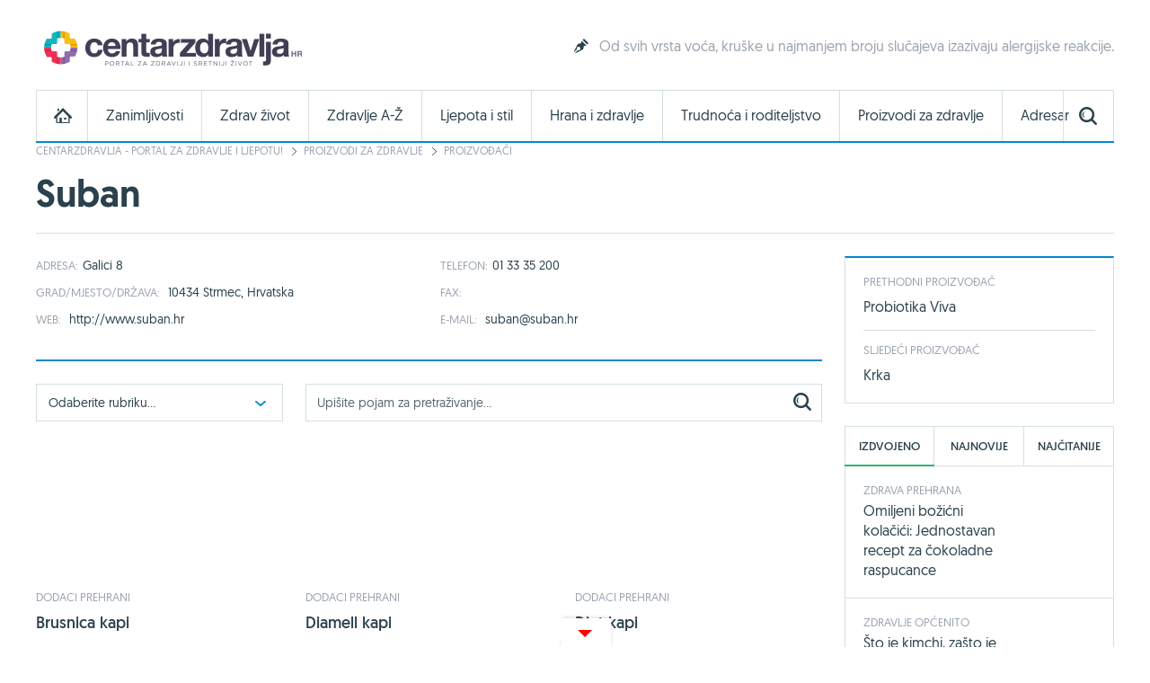

--- FILE ---
content_type: text/html; charset=utf-8
request_url: https://www.centarzdravlja.hr/proizvodi-za-zdravlje/proizvodjaci/suban/
body_size: 19609
content:
<!DOCTYPE html>
    <html lang="hr">
    <head><meta http-equiv="Content-Type" content="text/html; charset=utf-8">
        
        <link rel="alternate" hreflang="x-default" href="https://www.centarzdravlja.hr/proizvodi-za-zdravlje/proizvodjaci/suban/">
        <meta http-equiv="refresh" content="200">        <title>Suban - CentarZdravlja</title>
            <meta name="author" content="CentarZdravlja">
    <meta name="copyright" content="Kreativna poslovna rješenja d.o.o.">
    <meta name="viewport" content="width=device-width, initial-scale=1, maximum-scale=1, user-scalable=no">
    <meta name="google-site-verification" content="EOzf5dGws9b5nu37K8fETmZrHd2mm7v_hrM3UvMxrkg">
    <meta name="description" content="Medicinske informacije i savjeti o lijekovima na recept, vitaminima i dodacima prehrani, uključujući nuspojave, interakcije, prekoračenja doza te upozorenja">

<meta property="fb:app_id" content="387143168152508">
<meta property="og:url" content="https://www.centarzdravlja.hr/proizvodi-za-zdravlje/proizvodjaci/suban/">
<meta property="og:title" content="Suban">
<meta property="og:type" content="article">
<meta property="og:image" content="https://www.centarzdravlja.hr/site/templates/theme/images/logo-hr.png">
<meta property="og:description" content="Medicinske informacije i savjeti o lijekovima na recept, vitaminima i dodacima prehrani, uključujući nuspojave, interakcije, prekoračenja doza te upozorenja">
<meta property="og:site_name" content="CentarZdravlja">

<meta name="twitter:card" content="summary_large_image">
<meta name="twitter:site" content="@centarzdravlja">
<meta name="twitter:creator" content="centarzdravlja">
<meta name="twitter:title" content="Suban">
<meta name="twitter:description" content="Medicinske informacije i savjeti o lijekovima na recept, vitaminima i dodacima prehrani, uključujući nuspojave, interakcije, prekoračenja doza te upozorenja">
<meta name="twitter:image:src" content="">

<meta itemprop="name" content="Suban">
<meta itemprop="description" content="Medicinske informacije i savjeti o lijekovima na recept, vitaminima i dodacima prehrani, uključujući nuspojave, interakcije, prekoračenja doza te upozorenja">
<meta itemprop="image" content="">
<link rel="stylesheet" href="/site/templates/theme/styles/min/cz.min.css?v=20260125135320"><!-- Favorite Icon -->

<link rel="shortcut icon" href="/site/templates/theme/images/favicon.ico">

<!-- Apple Touch Icons -->

<link rel="apple-touch-icon-precomposed" sizes="152x152" href="/site/assets/files/1043/32x32.152x152.png">
<link rel="apple-touch-icon-precomposed" sizes="144x144" href="/site/assets/files/1043/32x32.144x144.png">
<link rel="apple-touch-icon-precomposed" sizes="120x120" href="/site/assets/files/1043/32x32.120x120.png">
<link rel="apple-touch-icon-precomposed" sizes="114x114" href="/site/assets/files/1043/32x32.114x114.png">
<link rel="apple-touch-icon-precomposed" sizes="76x76" href="/site/assets/files/1043/32x32.76x76.png">
<link rel="apple-touch-icon-precomposed" sizes="72x72" href="/site/assets/files/1043/32x32.72x72.png">
<link rel="apple-touch-icon-precomposed" href="/site/assets/files/1043/32x32.57x57.png">

<!-- IE Touch Icons -->

<meta name="msapplication-TileColor" content="#5aa545">
<meta name="msapplication-TileImage" content="/site/assets/files/1043/32x32.144x144.png">        <link href="https://plus.google.com/100071462294233465411" rel="publisher"/>
        <meta name="msvalidate.01" content="EE2C6E29B78339AB8C44ED516A8024F1"/>
        <meta name="p:domain_verify" content="be6b200cdd848d407c51693677595398"/>
        <meta property="fb:pages" content="164813370242051" />
        <meta property="fb:pages" content="114703950544"/>
        <link rel="canonical" href="https://www.centarzdravlja.hr/proizvodi-za-zdravlje/proizvodjaci/suban/">
                <link rel="alternate" type="application/rss+xml" title="CentarZdravlja - Zanimljivosti" href="https://www.centarzdravlja.hr/rss/rss-zanimljivosti/" /><link rel="alternate" type="application/rss+xml" title="CentarZdravlja - Zdrav život" href="https://www.centarzdravlja.hr/rss/rss-zdrav-zivot/" /><link rel="alternate" type="application/rss+xml" title="CentarZdravlja - Trudnoća i roditeljstvo" href="https://www.centarzdravlja.hr/rss/rss-trudnoca-i-roditeljstvo/" /><link rel="alternate" type="application/rss+xml" title="CentarZdravlja - Zdravi recepti" href="https://www.centarzdravlja.hr/rss/rss-zdravi-recepti/" />        <!--[if lt IE 9]>
        <script src="/site/templates/theme/scripts/html5shiv.js?v=3.7.2.0"></script>
        <![endif]-->
        
        <!--Cookies
            <script defer type="text/javascript" src="https://cdn.kiprotect.com/klaro/v0.7/klaro.js"></script>
            <script src="/site/templates/theme/scripts/klaro-config.js"></script>
        <!--/Cookies-->
        
        <!-- Google Analytics -->
<script data-type="application/javascript" async src='//www.google-analytics.com/analytics.js'></script>
<script  data-type="application/javascript">
    window.ga = window.ga || function () {
        (ga.q = ga.q || []).push(arguments)
    };
    ga.l = +new Date;
    ga('create', 'UA-65182181-1', 'auto', {'siteSpeedSampleRate': 100});
    ga('require', 'displayfeatures');
    ga('send', 'pageview');
</script>

<script async='async' src='https://www.googletagservices.com/tag/js/gpt.js'></script>                <script async src="https://pagead2.googlesyndication.com/pagead/js/adsbygoogle.js"></script>
        <script>
             (adsbygoogle = window.adsbygoogle || []).push({
                  google_ad_client: "ca-pub-9192023467580141",
                  enable_page_level_ads: true
             });
        </script>


<script async src="https://securepubads.g.doubleclick.net/tag/js/gpt.js" crossorigin="anonymous"></script>
<script>
  window.googletag = window.googletag || {cmd: []};
  googletag.cmd.push(function() {
    googletag.defineSlot('/21805678519/Mobile_footer_ad', [[300, 100], [300, 150], [320, 100], [300, 250]], 'div-gpt-ad-1749459681680-0').addService(googletag.pubads());
    googletag.pubads().enableSingleRequest();
    googletag.pubads().collapseEmptyDivs();
    googletag.enableServices();
  });
</script> 

<script async src="https://securepubads.g.doubleclick.net/tag/js/gpt.js"></script>
    <script>
      window.googletag = window.googletag || {cmd: []};
      googletag.cmd.push(function() {
        googletag.defineSlot('/21805678519/cz_billboard_naslovnica', [[970, 250], [970, 500], [1024, 500], [1024, 250]], 'div-gpt-ad-1632218564879-0').addService(googletag.pubads());
        googletag.pubads().enableSingleRequest();
        googletag.enableServices();
      });
    </script>


    
    <script async src="https://securepubads.g.doubleclick.net/tag/js/gpt.js"></script>
    <script>
      window.googletag = window.googletag || {cmd: []};
      googletag.cmd.push(function() {
        googletag.defineSlot('/21805678519/billboard_hover', [[728, 90], [970, 250], [1024, 250]], 'div-gpt-ad-1633430232441-0').addService(googletag.pubads());
        googletag.pubads().enableSingleRequest();
        googletag.pubads().collapseEmptyDivs();
        googletag.enableServices();
      });
    </script>
    

    <!--id63-->
    <script async src="https://securepubads.g.doubleclick.net/tag/js/gpt.js"></script>
    <script>
    
      window.googletag = window.googletag || {cmd: []};
    
      googletag.cmd.push(function() {
    
        googletag.defineSlot('/21805678519/HP_desktop_donja_pozicija', [[300, 250], [300, 600]], 'div-gpt-ad-1654161967112-0').addService(googletag.pubads());
    
        googletag.pubads().enableSingleRequest();
    
        googletag.pubads().collapseEmptyDivs();
    
        googletag.enableServices();
    
      });
    
    </script>



    <link
      rel="stylesheet"
      href="https://unpkg.com/swiper/swiper-bundle.min.css"
    />

<script async src=https://securepubads.g.doubleclick.net/tag/js/gpt.js></script>

<script>

  window.googletag = window.googletag || {cmd: []};

  googletag.cmd.push(function() {

    googletag.defineSlot('/21805678519/666666666', [[300, 600], [300, 250], [336, 280]], 'div-gpt-ad-1700046266692-0').addService(googletag.pubads());

    googletag.pubads().enableSingleRequest();

    googletag.pubads().collapseEmptyDivs();

    googletag.enableServices();

  });

</script>

<script type="text/javascript">

!function(){"use strict";function e(e){var t=!(arguments.length>1&&void 0!==arguments[1])||arguments[1],c=document.createElement("script");c.src=e,t?c.type="module":(c.async=!0,c.type="text/javascript",c.setAttribute("nomodule",""));var n=document.getElementsByTagName("script")[0];n.parentNode.insertBefore(c,n)}!function(t,c){!function(t,c,n){var a,o,r;n.accountId=c,null!==(a=t.marfeel)&&void 0!==a||(t.marfeel={}),null!==(o=(r=t.marfeel).cmd)&&void 0!==o||(r.cmd=[]),t.marfeel.config=n;var i=https://sdk.mrf.io/statics;e("".concat(i,"/marfeel-sdk.js?id=").concat(c),!0),e("".concat(i,"/marfeel-sdk.es5.js?id=").concat(c),!1)}(t,c,arguments.length>2&&void 0!==arguments[2]?arguments[2]:{})}(window,4454,{} /* Config */)}();

</script>


<script async src="https://securepubads.g.doubleclick.net/tag/js/gpt.js" crossorigin="anonymous"></script>
<script>
  window.googletag = window.googletag || {cmd: []};
  googletag.cmd.push(function() {
    googletag.defineSlot('/21805678519/0805979', [[300, 600], [300, 250]], 'div-gpt-ad-1752754010697-0').addService(googletag.pubads());
    googletag.pubads().enableSingleRequest();
    googletag.pubads().collapseEmptyDivs();
    googletag.enableServices();
  });
</script>

<script async src="https://securepubads.g.doubleclick.net/tag/js/gpt.js" crossorigin="anonymous"></script>
<script>
  window.googletag = window.googletag || {cmd: []};
  googletag.cmd.push(function() {
    googletag.defineSlot('/21805678519/0805979', [[300, 600], [320, 50], [320, 100], [480, 320], [300, 250], 'fluid'], 'div-gpt-ad-1752836709056-0')
             .addService(googletag.pubads());
    googletag.pubads().enableSingleRequest();     // Svi slotovi u jednom requestu
    googletag.pubads().collapseEmptyDivs();       // Uklanja prazne oglasne divove
    googletag.enableServices();
  });
</script>


<!-- Structured Data / Schema.org Article -->
<script type="application/ld+json">
{
  "@context": "https://schema.org",
  "@type": "Article",
  "mainEntityOfPage": {
    "@type": "WebPage",
    "@id": "https://www.centarzdravlja.hr/proizvodi-za-zdravlje/proizvodjaci/suban/"
  },
  "headline": "Suban",
  "description": "",
  "image": {
    "@type": "ImageObject",
    "url": "",
    "width": 1200,
    "height": 628
  },
  "author": {
    "@type": "Person",
    "name": "CentarZdravlja"
  },
  "publisher": {
    "@type": "Organization",
    "name": "CentarZdravlja.hr",
    "logo": {
      "@type": "ImageObject",
      "url": "https://www.centarzdravlja.hr/site/assets/files/1/300x55.png"
    }
  },
  "datePublished": "2015-07-16",
  "dateModified": "2023-04-02",
  "articleSection": "Proizvođači",
  "keywords": ""
}
</script>



    </head>
   
<body>


<div class="ad ad-desktop ad-1920-1050">
    <ins data-revive-zoneid="2" data-revive-id="b3620059a217fc4699cd52c0be36475c"></ins>
    <script async src="https://www.centarzdravlja.hr/serve/www/delivery/asyncjs.php" type="text/javascript"></script>
</div> 

<div id="wrapper">
    <div id="top">
        <a class="nav-trigger" href="#"><span class="nav-icon"></span></a>
                    <div class="logo logo-hr">
                <a style="background-image:url(/site/assets/files/1/200x35_cz.200x35.png), none" href="/">CentarZdravlja</a>
            </div>
                <a class="search-trigger" href="#"><span class="search-icon"></span></a>
    </div>
    <header id="header" class="clear">
                    <div class="logo logo-hr">
                <a style="background-image:url(/site/assets/files/1/300x55.png), none" href="/">CentarZdravlja</a>
            </div>                          <section class="teaser">
    <article>
        <h3><a class="icon icon-teaser" href="https://www.centarzdravlja.hr/zdrav-zivot/zdrava-prehrana/zasto-volimo-kruske/">Od svih vrsta voća, kruške u najmanjem broju slučajeva izazivaju alergijske reakcije.</a></h3>
    </article>
</section>
            </header>

  <style>
    .block-social .icons ul li a.facebook {
    background: url(/site/templates/theme/images/icons-new/fb.png) no-repeat;
    }   

    .block-social .icons ul li a.twitter {
    background: url(/site/templates/theme/images/icons-new/inst.png) no-repeat!important;
    }   

    .block-social .icons ul li a.vimeo {
        background: url(/site/templates/theme/images/icons-new/tiktok.png) no-repeat!important;
    }

    #footer .links .social li a.facebook {
        background: url(/site/templates/theme/images/icons-new/fb.png) no-repeat;
    }

    #footer .links .social li a.twitter {
    background: url(/site/templates/theme/images/icons-new/inst.png) no-repeat!important;
    }

    #footer .links .social li a.vimeo {
        background: url(/site/templates/theme/images/icons-new/tiktok.png) no-repeat!important;
    }
</style>


<nav>
    <ul class="nav-mobile">
        <div class="nav-container">
            <ul>
                <li><a href="https://www.centarzdravlja.hr/">CentarZdravlja - portal za zdravlje i ljepotu!</a></li>
                <li><a href="https://www.centarzdravlja.hr/zanimljivosti/">Zanimljivosti</a>
                    <ul>
                        <li><a href="#" class="back">Povratak</a></li>
                        <li class="nav-label">Zanimljivosti</li>
                                                    <li><a href="https://www.centarzdravlja.hr/zanimljivosti/2026/01">Siječanj 2026.</a></li>
                                                    <li><a href="https://www.centarzdravlja.hr/zanimljivosti/2025/12">Prosinac 2025.</a></li>
                                                    <li><a href="https://www.centarzdravlja.hr/zanimljivosti/2025/11">Studeni 2025.</a></li>
                                                    <li><a href="https://www.centarzdravlja.hr/zanimljivosti/2025/10">Listopad 2025.</a></li>
                                                    <li><a href="https://www.centarzdravlja.hr/zanimljivosti/2025/09">Rujan 2025.</a></li>
                                                    <li><a href="https://www.centarzdravlja.hr/zanimljivosti/2025/08">Kolovoz 2025.</a></li>
                                                    <li><a href="https://www.centarzdravlja.hr/zanimljivosti/2025/07">Srpanj 2025.</a></li>
                                                <li><a class="alt" href="https://www.centarzdravlja.hr/zanimljivosti/">Sve zanimljivosti</a></li>
                    </ul>
                </li>
                <li><a href="https://www.centarzdravlja.hr/zdrav-zivot/">Zdrav život</a>
                    <ul>
                        <li><a href="#" class="back">Povratak</a></li>

                        <li class="nav-label">Zdrav život</li>
                                                    <li><a href="https://www.centarzdravlja.hr/zdrav-zivot/prehlada-i-gripa/">Prehlada i gripa</a></li>
                                                    <li><a href="https://www.centarzdravlja.hr/zdrav-zivot/zdravlje-opcenito/">Zdravlje općenito</a></li>
                                                    <li><a href="https://www.centarzdravlja.hr/zdrav-zivot/testeraj/">Testeraj</a></li>
                                                    <li><a href="https://www.centarzdravlja.hr/zdrav-zivot/korona-virus/">Korona virus</a></li>
                                                    <li><a href="https://www.centarzdravlja.hr/zdrav-zivot/sport-i-rekreacija/">Sport i rekreacija</a></li>
                                                    <li><a href="https://www.centarzdravlja.hr/zdrav-zivot/turizam-i-zdravlje/">Turizam i zdravlje</a></li>
                                                    <li><a href="https://www.centarzdravlja.hr/zdrav-zivot/seks-i-veze/">Seks i veze</a></li>
                        
                        <li><a class="alt" href="https://www.centarzdravlja.hr/zdrav-zivot/">Sve kategorije</a></li>
                    </ul>
                </li>
                <li style=""><a href="https://www.centarzdravlja.hr/ljepota-i-stil/">Ljepota i stil | 
                Sponsored by <img src="/site/assets/files/66954/vzk-logo_1.png" style="margin-top:15px;height:45px; object-fit:contain;" alt="">
                </a></li>
                <li><a href="https://www.centarzdravlja.hr/zdravlje-az/">Zdravlje A-Ž</a>
                    <ul>
                        <li><a href="#" class="back">Povratak</a></li>
                        <li class="nav-label">Zdravlje A-Ž</li>
                                                    <li><a href="https://www.centarzdravlja.hr/zdravlje-az/kosti/slomljena-rebra/">Slomljena rebra</a></li>
                                                    <li><a href="https://www.centarzdravlja.hr/zdravlje-az/koza/cirevi-i-karbunkuli/">Čirevi i karbunkuli</a></li>
                                                    <li><a href="https://www.centarzdravlja.hr/zdravlje-az/kosti/slomljeni-nozni-prst/">Slomljeni nožni prst</a></li>
                                                    <li><a href="https://www.centarzdravlja.hr/zdravlje-az/probavni-sustav/svrbez-anusa/">Svrbež anusa</a></li>
                                                    <li><a href="https://www.centarzdravlja.hr/zdravlje-az/maligne-bolesti/sarkomi-mekog-tkiva/">Sarkomi mekog tkiva</a></li>
                                                    <li><a href="https://www.centarzdravlja.hr/zdravlje-az/koza/oniholiza-odvajanje-nokta-od-podloge/">Oniholiza - odvajanje nokta od podloge</a></li>
                                                    <li><a href="https://www.centarzdravlja.hr/zdravlje-az/koza/apsces/">Apsces</a></li>
                        
                        <li><a class="alt" href="https://www.centarzdravlja.hr/zdravlje-az/">Sve teme</a></li>
                    </ul>
                </li>
                <li><a href="https://www.centarzdravlja.hr/hrana-i-zdravlje/">Hrana i zdravlje</a>
                    <ul>
                        <li><a href="#" class="back">Povratak</a></li>
                        <li class="nav-label">Hrana i zdravlje</li>

                                                    <li><a href="https://www.centarzdravlja.hr/hrana-i-zdravlje/zdravi-recepti/deserti/">Deserti</a></li>
                                                    <li><a href="https://www.centarzdravlja.hr/hrana-i-zdravlje/zdravi-recepti/niskokaloricna-jela/">Niskokalorična jela</a></li>
                                                    <li><a href="https://www.centarzdravlja.hr/hrana-i-zdravlje/zdravi-recepti/jela-za-dijabeticare/">Jela za dijabetičare</a></li>
                                                    <li><a href="https://www.centarzdravlja.hr/hrana-i-zdravlje/zdravi-recepti/salate/">Salate</a></li>
                                                    <li><a href="https://www.centarzdravlja.hr/hrana-i-zdravlje/zdravi-recepti/vegetarijanska-prehrana/">Vegetarijanska prehrana</a></li>
                                                    <li><a href="https://www.centarzdravlja.hr/hrana-i-zdravlje/zdravi-recepti/jela-od-tjestenine/">Jela od tjestenine</a></li>
                                                    <li><a href="https://www.centarzdravlja.hr/hrana-i-zdravlje/zdravi-recepti/jela-od-ribe/">Jela od ribe</a></li>
                                                <li><a class="alt" href="https://www.centarzdravlja.hr/hrana-i-zdravlje/zdravi-recepti/">Sve kategorije</a></li>

                        <li><a href="https://www.centarzdravlja.hr/hrana-i-zdravlje/zdrava-prehrana/"><strong>Zdrava prehrana</strong></a></li>
                        <li><a href="https://www.centarzdravlja.hr/hrana-i-zdravlje/vodic-za-dijete/"><strong>Vodič za dijete</strong></a></li>

                    </ul>
                </li>
                <li><a href="https://www.centarzdravlja.hr/trudnoca-i-roditeljstvo/">Trudnoća i roditeljstvo</a>
                    <ul>
                        <li><a href="#" class="back">Povratak</a></li>
                        <li class="nav-label">Trudnoća i roditeljstvo</li>
                                                    <li><a href="https://www.centarzdravlja.hr/trudnoca-i-roditeljstvo/prije-trudnoce/">Prije trudnoće</a></li>
                                                    <li><a href="https://www.centarzdravlja.hr/trudnoca-i-roditeljstvo/trudnoca/">Trudnoća</a></li>
                                                    <li><a href="https://www.centarzdravlja.hr/trudnoca-i-roditeljstvo/porod/">Porod</a></li>
                                                    <li><a href="https://www.centarzdravlja.hr/trudnoca-i-roditeljstvo/moja-beba/">Moja beba</a></li>
                                                    <li><a href="https://www.centarzdravlja.hr/trudnoca-i-roditeljstvo/za-mame/">Za mame</a></li>
                                            </ul>
                </li>
                <li><a href="https://www.centarzdravlja.hr/proizvodi-za-zdravlje/">Proizvodi za zdravlje</a>
                    <ul>
                        <li><a href="#" class="back">Povratak</a></li>
                        <li class="nav-label">Proizvodi za zdravlje</li>
                                                    <li><a href="https://www.centarzdravlja.hr/proizvodi-za-zdravlje/dodaci-prehrani/">Dodaci prehrani</a></li>
                                                    <li><a href="https://www.centarzdravlja.hr/proizvodi-za-zdravlje/proizvodi-s-posebnom-namjenom/">Proizvodi s posebnom namjenom</a></li>
                                                    <li><a href="https://www.centarzdravlja.hr/proizvodi-za-zdravlje/medicinski-proizvodi/">Medicinski proizvodi</a></li>
                                                    <li><a href="https://www.centarzdravlja.hr/proizvodi-za-zdravlje/biljni-proizvodi/">Biljni proizvodi</a></li>
                                                    <li><a href="https://www.centarzdravlja.hr/proizvodi-za-zdravlje/lijekovi-na-recept/">Lijekovi na recept</a></li>
                                                    <li><a href="https://www.centarzdravlja.hr/proizvodi-za-zdravlje/bezreceptni-lijekovi/">Bezreceptni lijekovi</a></li>
                                                    <li><a href="https://www.centarzdravlja.hr/proizvodi-za-zdravlje/kozmeticki-proizvodi/">Kozmetički proizvodi</a></li>
                                                    <li><a href="https://www.centarzdravlja.hr/proizvodi-za-zdravlje/za-djecu/">Za djecu</a></li>
                                                    <li><a href="https://www.centarzdravlja.hr/proizvodi-za-zdravlje/za-kucanstvo/">Za kućanstvo</a></li>
                                                    <li><a href="https://www.centarzdravlja.hr/proizvodi-za-zdravlje/oralno-zdravlje/">Oralno zdravlje</a></li>
                                            </ul>
                </li>
                <li><a href="https://www.centarzdravlja.hr/adresar/">Adresar</a>
                    <ul>
                        <li><a href="#" class="back">Povratak</a></li>
                        <li class="nav-label">Adresar</li>
                                                    <li><a href="https://www.centarzdravlja.hr/adresar/nekonvencionalna-medicina-1/">Nekonvencionalna medicina</a></li>
                                                    <li><a href="https://www.centarzdravlja.hr/adresar/zdravstvene-ustanove-2/">Zdravstvene ustanove</a></li>
                                                    <li><a href="https://www.centarzdravlja.hr/adresar/kucna-njega-3/">Kućna njega</a></li>
                                                    <li><a href="https://www.centarzdravlja.hr/adresar/laboratorij-4/">Laboratorij</a></li>
                                                    <li><a href="https://www.centarzdravlja.hr/adresar/ljekarne-5/">Ljekarne</a></li>
                                                    <li><a href="https://www.centarzdravlja.hr/adresar/medicinski-proizvodi-6/">Medicinski proizvodi</a></li>
                                                    <li><a href="https://www.centarzdravlja.hr/adresar/njega-tijela-7/">Njega tijela</a></li>
                        
                        <li><a class="alt" href="https://www.centarzdravlja.hr/adresar/">Sve kategorije</a></li>
                    </ul>
                </li>
                <li><a href="https://www.centarzdravlja.hr/rjecnik/">Rječnik</a></li>
            </ul>
        </div>
    </ul>
</nav><div class="block block-search-mobile">
    <form method="get" action="/pretraga/">
        <input type="text" name="pojam" value="" placeholder="Upišite pojam..."/>
        <select name="kategorija">
            <option value="">Sve kategorije</option>
            <option value='1015'>Zdrav život</option><option value='7044'>Zdrava prehrana</option><option value='1039'>Zdravi recepti</option><option value='1037'>Vodič za dijete</option><option value='1018'>Trudnoća i roditeljstvo</option><option value='1016'>Zdravlje A-Ž</option><option value='1019'>Proizvodi za zdravlje</option><option value='1014'>Zanimljivosti</option><option value='1034'>Adresar</option><option value='37398'>Rječnik</option>        </select>
        <button type="submit" class="button blue">Pretraživanje portala</button>
    </form>
</div><div class="nav-container">
    <nav id="nav" class="nav">

        
        <ul class="level-1 clear">
            <li><a class="home" href="https://www.centarzdravlja.hr/"></a></li>
                            <li class="panel-selector" data-url="/nav/nav-interests"><a class="level-1-item"
                                                                                     href="https://www.centarzdravlja.hr/zanimljivosti/">Zanimljivosti</a>
                    <div class="panel-container">
                        <ul class="level-2 panel-content"></ul>
                    </div>
                </li>
                            <li class="panel-selector" data-url="/nav/nav-health-life"><a class="level-1-item"
                                                                                     href="https://www.centarzdravlja.hr/zdrav-zivot/">Zdrav život</a>
                    <div class="panel-container">
                        <ul class="level-2 panel-content"></ul>
                    </div>
                </li>
                            <li class="panel-selector" data-url="/nav/nav-health-az"><a class="level-1-item"
                                                                                     href="https://www.centarzdravlja.hr/zdravlje-az/">Zdravlje A-Ž</a>
                    <div class="panel-container">
                        <ul class="level-2 panel-content"></ul>
                    </div>
                </li>
                            <li class="panel-selector" data-url="/nav/nav-beauty"><a class="level-1-item"
                                                                                     href="https://www.centarzdravlja.hr/ljepota-i-stil/">Ljepota i stil</a>
                    <div class="panel-container">
                        <ul class="level-2 panel-content"></ul>
                    </div>
                </li>
                            <li class="panel-selector" data-url="/nav/nav-health-food"><a class="level-1-item"
                                                                                     href="https://www.centarzdravlja.hr/hrana-i-zdravlje/">Hrana i zdravlje</a>
                    <div class="panel-container">
                        <ul class="level-2 panel-content"></ul>
                    </div>
                </li>
                            <li class="panel-selector" data-url="/nav/nav-pregnancy-parenthood"><a class="level-1-item"
                                                                                     href="https://www.centarzdravlja.hr/trudnoca-i-roditeljstvo/">Trudnoća i roditeljstvo</a>
                    <div class="panel-container">
                        <ul class="level-2 panel-content"></ul>
                    </div>
                </li>
                            <li class="panel-selector" data-url="/nav/nav-health-products"><a class="level-1-item"
                                                                                     href="https://www.centarzdravlja.hr/proizvodi-za-zdravlje/">Proizvodi za zdravlje</a>
                    <div class="panel-container">
                        <ul class="level-2 panel-content"></ul>
                    </div>
                </li>
                            <li class="panel-selector" data-url="/nav/nav-addressbook"><a class="level-1-item"
                                                                                     href="https://www.centarzdravlja.hr/adresar/">Adresar</a>
                    <div class="panel-container">
                        <ul class="level-2 panel-content"></ul>
                    </div>
                </li>
                        <li><a class="search-toggle" href="#"></a></li>
        </ul>

        <div class="block block-wide block-nav-search">

            <form method="get" action="/pretraga/">
                <input type="text" name="pojam" value="" placeholder="Pretraživanje">
                <select name="kategorija">
                    <option value="">Sve kategorije</option>

                    <option value='1015'>Zdrav život</option><option value='7044'>Zdrava prehrana</option><option value='1039'>Zdravi recepti</option><option value='1037'>Vodič za dijete</option><option value='1018'>Trudnoća i roditeljstvo</option><option value='1016'>Zdravlje A-Ž</option><option value='1019'>Proizvodi za zdravlje</option><option value='1014'>Zanimljivosti</option><option value='1034'>Adresar</option><option value='37398'>Rječnik</option>                </select>
                <button type="submit" class="button blue">Pretraži portal</button>
            </form>

        </div>
    </nav>
</div>


<style>
    .nav .level-1>li a {
        font: 15.5px/16px 'Geomanist Regular'!important;
}
</style>

<!-- /21805678519/cz_billboard_naslovnica -->
<div id='div-gpt-ad-1632218564879-0' class="google-add-billboard" style='min-width: 970px; min-height: 250px;'>
  <script>
    googletag.cmd.push(function() { googletag.display('div-gpt-ad-1632218564879-0'); });
  </script>
</div>



<section class="block block-wide block-breadcrumbs">
    <ul>
                <li><a href="/">CentarZdravlja - portal za zdravlje i ljepotu!</a></li>
                <li><a href="/proizvodi-za-zdravlje/">Proizvodi za zdravlje</a></li>
                <li><a href="/proizvodi-za-zdravlje/proizvodjaci/">Proizvođači</a></li>
            </ul>
</section>

<section id="title" class="block block-wide block-title">

    

    <h1>Suban</h1>





</section>
<!-- Content -->

<div id="content">

    <section class="block block-narrow block-manufacturer">

        <div class="left">
            <p><span>Adresa:</span>Galici 8</p>

            <p><span>Grad/mjesto/država:</span> 10434 Strmec, Hrvatska</p>

            <p><span>Web:</span> <a href="http://www.suban.hr">http://www.suban.hr</a></p>
        </div>

        <div class="right">
            <p><span>Telefon:</span>01 33 35 200 </p>

            <p><span>Fax:</span></p>

            <p><span>E-mail:</span> <a href="mailto:suban@suban.hr">suban@suban.hr</a></p>
        </div>

    </section>

    <!-- Block Quickbar -->
<div class="block block-narrow block-quickbar">

    <form method="get" action="/pretraga/">
        <div class="topic-select">
            <select name="kategorija">
                <option value="">Odaberite rubriku...</option>
                            </select>
        </div>
        <div class="topic-search">
            <input type="text" name="pojam" value="" placeholder="Upišite pojam za pretraživanje..."/>
                        <button type="submit" class="submit"></button>
        </div>
    </form>

</div>
    
<div class="ad ad-mobile ad-300-250">
    <ins data-revive-zoneid="8" data-revive-id="b3620059a217fc4699cd52c0be36475c"></ins>
    <script async src="https://www.centarzdravlja.hr/serve/www/delivery/asyncjs.php" type="text/javascript"></script>
</div> 
    
    <section class="block block-narrow block-3">
            <ul>
                    <li>
                <article>
    <a href="https://www.centarzdravlja.hr/proizvodi-za-zdravlje/dodaci-prehrani/brusnica-kapi-dodaci-prehrani/">
        <div class="image fade">
                        
                            <picture class="adaptive" data-alt="Brusnica kapi">
                                                                                            <source srcset="/site/assets/files/23591/brusnica_kapi.480x256.jpg" media="(max-width: 767px)">
                                                                                            <source srcset="/site/assets/files/23591/brusnica_kapi.275x145.jpg" media="(min-width: 768px)">
                                    </picture>
                                </div>
    </a>

            <span class="category">
                            <a href="https://www.centarzdravlja.hr/proizvodi-za-zdravlje/dodaci-prehrani/">Dodaci prehrani</a>
                    </span>
    
                            <span class="main-title"><a href="https://www.centarzdravlja.hr/proizvodi-za-zdravlje/dodaci-prehrani/brusnica-kapi-dodaci-prehrani/">Brusnica kapi</a></span>
                
</article>
            </li>
                                <li>
                <article>
    <a href="https://www.centarzdravlja.hr/proizvodi-za-zdravlje/dodaci-prehrani/diamell-kapi-dodaci-prehrani/">
        <div class="image fade">
                        
                            <picture class="adaptive" data-alt="Diamell kapi">
                                                                                            <source srcset="/site/assets/files/23592/diamell_kapi-1.480x256.jpg" media="(max-width: 767px)">
                                                                                            <source srcset="/site/assets/files/23592/diamell_kapi-1.275x145.jpg" media="(min-width: 768px)">
                                    </picture>
                                </div>
    </a>

            <span class="category">
                            <a href="https://www.centarzdravlja.hr/proizvodi-za-zdravlje/dodaci-prehrani/">Dodaci prehrani</a>
                    </span>
    
                            <span class="main-title"><a href="https://www.centarzdravlja.hr/proizvodi-za-zdravlje/dodaci-prehrani/diamell-kapi-dodaci-prehrani/">Diamell kapi</a></span>
                
</article>
            </li>
                                <li>
                <article>
    <a href="https://www.centarzdravlja.hr/proizvodi-za-zdravlje/dodaci-prehrani/diet-kapi-dodaci-prehrani/">
        <div class="image fade">
                        
                            <picture class="adaptive" data-alt="Diet kapi">
                                                                                            <source srcset="/site/assets/files/23593/diet_kapi.480x256.jpg" media="(max-width: 767px)">
                                                                                            <source srcset="/site/assets/files/23593/diet_kapi.275x145.jpg" media="(min-width: 768px)">
                                    </picture>
                                </div>
    </a>

            <span class="category">
                            <a href="https://www.centarzdravlja.hr/proizvodi-za-zdravlje/dodaci-prehrani/">Dodaci prehrani</a>
                    </span>
    
                            <span class="main-title"><a href="https://www.centarzdravlja.hr/proizvodi-za-zdravlje/dodaci-prehrani/diet-kapi-dodaci-prehrani/">Diet kapi</a></span>
                
</article>
            </li>
            <div class="clear"></div>                    <li>
                <article>
    <a href="https://www.centarzdravlja.hr/proizvodi-za-zdravlje/dodaci-prehrani/eusan-kapi-dodaci-prehrani/">
        <div class="image fade">
                        
                            <picture class="adaptive" data-alt="Eusan kapi">
                                                                                            <source srcset="/site/assets/files/23594/eusan_kapi.480x256.jpg" media="(max-width: 767px)">
                                                                                            <source srcset="/site/assets/files/23594/eusan_kapi.275x145.jpg" media="(min-width: 768px)">
                                    </picture>
                                </div>
    </a>

            <span class="category">
                            <a href="https://www.centarzdravlja.hr/proizvodi-za-zdravlje/dodaci-prehrani/">Dodaci prehrani</a>
                    </span>
    
                            <span class="main-title"><a href="https://www.centarzdravlja.hr/proizvodi-za-zdravlje/dodaci-prehrani/eusan-kapi-dodaci-prehrani/">Eusan kapi</a></span>
                
</article>
            </li>
                                <li>
                <article>
    <a href="https://www.centarzdravlja.hr/proizvodi-za-zdravlje/dodaci-prehrani/evine-kapi-dodaci-prehrani/">
        <div class="image fade">
                        
                            <picture class="adaptive" data-alt="Evine kapi">
                                                                                            <source srcset="/site/assets/files/23595/evine_kapi.480x256.jpg" media="(max-width: 767px)">
                                                                                            <source srcset="/site/assets/files/23595/evine_kapi.275x145.jpg" media="(min-width: 768px)">
                                    </picture>
                                </div>
    </a>

            <span class="category">
                            <a href="https://www.centarzdravlja.hr/proizvodi-za-zdravlje/dodaci-prehrani/">Dodaci prehrani</a>
                    </span>
    
                            <span class="main-title"><a href="https://www.centarzdravlja.hr/proizvodi-za-zdravlje/dodaci-prehrani/evine-kapi-dodaci-prehrani/">Evine kapi</a></span>
                
</article>
            </li>
                                <li>
                <article>
    <a href="https://www.centarzdravlja.hr/proizvodi-za-zdravlje/dodaci-prehrani/gaster-kapi-dodaci-prehrani/">
        <div class="image fade">
                        
                            <picture class="adaptive" data-alt="Gaster kapi">
                                                                                            <source srcset="/site/assets/files/23596/gaster_kapi.480x256.jpg" media="(max-width: 767px)">
                                                                                            <source srcset="/site/assets/files/23596/gaster_kapi.275x145.jpg" media="(min-width: 768px)">
                                    </picture>
                                </div>
    </a>

            <span class="category">
                            <a href="https://www.centarzdravlja.hr/proizvodi-za-zdravlje/dodaci-prehrani/">Dodaci prehrani</a>
                    </span>
    
                            <span class="main-title"><a href="https://www.centarzdravlja.hr/proizvodi-za-zdravlje/dodaci-prehrani/gaster-kapi-dodaci-prehrani/">Gaster kapi</a></span>
                
</article>
            </li>
            <div class="clear"></div>                    <li>
                <article>
    <a href="https://www.centarzdravlja.hr/proizvodi-za-zdravlje/dodaci-prehrani/gingiflavin-kapi-dodaci-prehrani/">
        <div class="image fade">
                        
                            <picture class="adaptive" data-alt="Gingiflavin kapi">
                                                                                            <source srcset="/site/assets/files/23597/gingiflavin_kapi.480x256.jpg" media="(max-width: 767px)">
                                                                                            <source srcset="/site/assets/files/23597/gingiflavin_kapi.275x145.jpg" media="(min-width: 768px)">
                                    </picture>
                                </div>
    </a>

            <span class="category">
                            <a href="https://www.centarzdravlja.hr/proizvodi-za-zdravlje/dodaci-prehrani/">Dodaci prehrani</a>
                    </span>
    
                            <span class="main-title"><a href="https://www.centarzdravlja.hr/proizvodi-za-zdravlje/dodaci-prehrani/gingiflavin-kapi-dodaci-prehrani/">Gingiflavin kapi</a></span>
                
</article>
            </li>
                                <li>
                <article>
    <a href="https://www.centarzdravlja.hr/proizvodi-za-zdravlje/dodaci-prehrani/glogove-kapi-dodaci-prehrani/">
        <div class="image fade">
                        
                            <picture class="adaptive" data-alt="Glogove kapi - dodaci prehrani">
                                                                                            <source srcset="/site/assets/files/23598/glogove_kapi.480x256.jpg" media="(max-width: 767px)">
                                                                                            <source srcset="/site/assets/files/23598/glogove_kapi.275x145.jpg" media="(min-width: 768px)">
                                    </picture>
                                </div>
    </a>

            <span class="category">
                            <a href="https://www.centarzdravlja.hr/proizvodi-za-zdravlje/dodaci-prehrani/">Dodaci prehrani</a>
                    </span>
    
                            <span class="main-title"><a href="https://www.centarzdravlja.hr/proizvodi-za-zdravlje/dodaci-prehrani/glogove-kapi-dodaci-prehrani/">Glogove kapi - dodaci prehrani</a></span>
                
</article>
            </li>
                                <li>
                <article>
    <a href="https://www.centarzdravlja.hr/proizvodi-za-zdravlje/dodaci-prehrani/imuno-kapi-dodaci-prehrani/">
        <div class="image fade">
                        
                            <picture class="adaptive" data-alt="Imuno kapi">
                                                                                            <source srcset="/site/assets/files/23599/imuno_kapi.480x256.jpg" media="(max-width: 767px)">
                                                                                            <source srcset="/site/assets/files/23599/imuno_kapi.275x145.jpg" media="(min-width: 768px)">
                                    </picture>
                                </div>
    </a>

            <span class="category">
                            <a href="https://www.centarzdravlja.hr/proizvodi-za-zdravlje/dodaci-prehrani/">Dodaci prehrani</a>
                    </span>
    
                            <span class="main-title"><a href="https://www.centarzdravlja.hr/proizvodi-za-zdravlje/dodaci-prehrani/imuno-kapi-dodaci-prehrani/">Imuno kapi</a></span>
                
</article>
            </li>
            <div class="clear"></div>                    <li>
                <article>
    <a href="https://www.centarzdravlja.hr/proizvodi-za-zdravlje/dodaci-prehrani/kapi-protiv-kolesterola-dodaci-prehrani/">
        <div class="image fade">
                        
                            <picture class="adaptive" data-alt="Kapi protiv kolesterola">
                                                                                            <source srcset="/site/assets/files/23600/kapi_protiv_kolesterola.480x256.jpg" media="(max-width: 767px)">
                                                                                            <source srcset="/site/assets/files/23600/kapi_protiv_kolesterola.275x145.jpg" media="(min-width: 768px)">
                                    </picture>
                                </div>
    </a>

            <span class="category">
                            <a href="https://www.centarzdravlja.hr/proizvodi-za-zdravlje/dodaci-prehrani/">Dodaci prehrani</a>
                    </span>
    
                            <span class="main-title"><a href="https://www.centarzdravlja.hr/proizvodi-za-zdravlje/dodaci-prehrani/kapi-protiv-kolesterola-dodaci-prehrani/">Kapi protiv kolesterola</a></span>
                
</article>
            </li>
                                <li>
                <article>
    <a href="https://www.centarzdravlja.hr/proizvodi-za-zdravlje/dodaci-prehrani/kapi-za-disne-puteve-dodaci-prehrani/">
        <div class="image fade">
                        
                            <picture class="adaptive" data-alt="Kapi za dišne puteve - dodaci prehrani">
                                                                                            <source srcset="/site/assets/files/1043/default.480x256.jpg" media="(max-width: 767px)">
                                                                                            <source srcset="/site/assets/files/1043/default.275x145.jpg" media="(min-width: 768px)">
                                    </picture>
                                </div>
    </a>

            <span class="category">
                            <a href="https://www.centarzdravlja.hr/proizvodi-za-zdravlje/dodaci-prehrani/">Dodaci prehrani</a>
                    </span>
    
                            <span class="main-title"><a href="https://www.centarzdravlja.hr/proizvodi-za-zdravlje/dodaci-prehrani/kapi-za-disne-puteve-dodaci-prehrani/">Kapi za dišne puteve - dodaci prehrani</a></span>
                
</article>
            </li>
                                <li>
                <article>
    <a href="https://www.centarzdravlja.hr/proizvodi-za-zdravlje/dodaci-prehrani/planta-pt-kapi-dodaci-prehrani/">
        <div class="image fade">
                        
                            <picture class="adaptive" data-alt="Planta PT kapi">
                                                                                            <source srcset="/site/assets/files/23603/planta_pt_kapi.480x256.jpg" media="(max-width: 767px)">
                                                                                            <source srcset="/site/assets/files/23603/planta_pt_kapi.275x145.jpg" media="(min-width: 768px)">
                                    </picture>
                                </div>
    </a>

            <span class="category">
                            <a href="https://www.centarzdravlja.hr/proizvodi-za-zdravlje/dodaci-prehrani/">Dodaci prehrani</a>
                    </span>
    
                            <span class="main-title"><a href="https://www.centarzdravlja.hr/proizvodi-za-zdravlje/dodaci-prehrani/planta-pt-kapi-dodaci-prehrani/">Planta PT kapi</a></span>
                
</article>
            </li>
            <div class="clear"></div>                    <li>
                <article>
    <a href="https://www.centarzdravlja.hr/proizvodi-za-zdravlje/dodaci-prehrani/planta-st-kapi-dodaci-prehrani/">
        <div class="image fade">
                        
                            <picture class="adaptive" data-alt="Planta ST kapi">
                                                                                            <source srcset="/site/assets/files/23604/planta_st_kapi.480x256.jpg" media="(max-width: 767px)">
                                                                                            <source srcset="/site/assets/files/23604/planta_st_kapi.275x145.jpg" media="(min-width: 768px)">
                                    </picture>
                                </div>
    </a>

            <span class="category">
                            <a href="https://www.centarzdravlja.hr/proizvodi-za-zdravlje/dodaci-prehrani/">Dodaci prehrani</a>
                    </span>
    
                            <span class="main-title"><a href="https://www.centarzdravlja.hr/proizvodi-za-zdravlje/dodaci-prehrani/planta-st-kapi-dodaci-prehrani/">Planta ST kapi</a></span>
                
</article>
            </li>
                                <li>
                <article>
    <a href="https://www.centarzdravlja.hr/proizvodi-za-zdravlje/dodaci-prehrani/prostavit-kapi-dodaci-prehrani/">
        <div class="image fade">
                        
                            <picture class="adaptive" data-alt="Prostavit kapi">
                                                                                            <source srcset="/site/assets/files/23605/prostavit_kapi.480x256.jpg" media="(max-width: 767px)">
                                                                                            <source srcset="/site/assets/files/23605/prostavit_kapi.275x145.jpg" media="(min-width: 768px)">
                                    </picture>
                                </div>
    </a>

            <span class="category">
                            <a href="https://www.centarzdravlja.hr/proizvodi-za-zdravlje/dodaci-prehrani/">Dodaci prehrani</a>
                    </span>
    
                            <span class="main-title"><a href="https://www.centarzdravlja.hr/proizvodi-za-zdravlje/dodaci-prehrani/prostavit-kapi-dodaci-prehrani/">Prostavit kapi</a></span>
                
</article>
            </li>
                                <li>
                <article>
    <a href="https://www.centarzdravlja.hr/proizvodi-za-zdravlje/dodaci-prehrani/spazmosan-kapi-dodaci-prehrani/">
        <div class="image fade">
                        
                            <picture class="adaptive" data-alt="Spazmosan kapi">
                                                                                            <source srcset="/site/assets/files/23606/spazmosan_kapi.480x256.jpg" media="(max-width: 767px)">
                                                                                            <source srcset="/site/assets/files/23606/spazmosan_kapi.275x145.jpg" media="(min-width: 768px)">
                                    </picture>
                                </div>
    </a>

            <span class="category">
                            <a href="https://www.centarzdravlja.hr/proizvodi-za-zdravlje/dodaci-prehrani/">Dodaci prehrani</a>
                    </span>
    
                            <span class="main-title"><a href="https://www.centarzdravlja.hr/proizvodi-za-zdravlje/dodaci-prehrani/spazmosan-kapi-dodaci-prehrani/">Spazmosan kapi</a></span>
                
</article>
            </li>
            <div class="clear"></div>                    <li>
                <article>
    <a href="https://www.centarzdravlja.hr/proizvodi-za-zdravlje/dodaci-prehrani/urovital-kapi-dodaci-prehrani/">
        <div class="image fade">
                        
                            <picture class="adaptive" data-alt="Urovital kapi">
                                                                                            <source srcset="/site/assets/files/23607/urovital_kapi.480x256.jpg" media="(max-width: 767px)">
                                                                                            <source srcset="/site/assets/files/23607/urovital_kapi.275x145.jpg" media="(min-width: 768px)">
                                    </picture>
                                </div>
    </a>

            <span class="category">
                            <a href="https://www.centarzdravlja.hr/proizvodi-za-zdravlje/dodaci-prehrani/">Dodaci prehrani</a>
                    </span>
    
                            <span class="main-title"><a href="https://www.centarzdravlja.hr/proizvodi-za-zdravlje/dodaci-prehrani/urovital-kapi-dodaci-prehrani/">Urovital kapi</a></span>
                
</article>
            </li>
                                <li>
                <article>
    <a href="https://www.centarzdravlja.hr/proizvodi-za-zdravlje/dodaci-prehrani/valerin-kapi/">
        <div class="image fade">
                        
                            <picture class="adaptive" data-alt="Valerin kapi">
                                                                                            <source srcset="/site/assets/files/23608/valerin_kapi.480x256.jpg" media="(max-width: 767px)">
                                                                                            <source srcset="/site/assets/files/23608/valerin_kapi.275x145.jpg" media="(min-width: 768px)">
                                    </picture>
                                </div>
    </a>

            <span class="category">
                            <a href="https://www.centarzdravlja.hr/proizvodi-za-zdravlje/dodaci-prehrani/">Dodaci prehrani</a>
                    </span>
    
                            <span class="main-title"><a href="https://www.centarzdravlja.hr/proizvodi-za-zdravlje/dodaci-prehrani/valerin-kapi/">Valerin kapi</a></span>
                
</article>
            </li>
                                <li>
                <article>
    <a href="https://www.centarzdravlja.hr/proizvodi-za-zdravlje/dodaci-prehrani/caj-protiv-kolesterola-dodaci-prehrani/">
        <div class="image fade">
                        
                            <picture class="adaptive" data-alt="Čaj protiv kolesterola - dodaci prehrani">
                                                                                            <source srcset="/site/assets/files/23611/caj_protiv_kolesterola.480x256.jpg" media="(max-width: 767px)">
                                                                                            <source srcset="/site/assets/files/23611/caj_protiv_kolesterola.275x145.jpg" media="(min-width: 768px)">
                                    </picture>
                                </div>
    </a>

            <span class="category">
                            <a href="https://www.centarzdravlja.hr/proizvodi-za-zdravlje/dodaci-prehrani/">Dodaci prehrani</a>
                    </span>
    
                            <span class="main-title"><a href="https://www.centarzdravlja.hr/proizvodi-za-zdravlje/dodaci-prehrani/caj-protiv-kolesterola-dodaci-prehrani/">Čaj protiv kolesterola - dodaci prehrani</a></span>
                
</article>
            </li>
            <div class="clear"></div>                    <li>
                <article>
    <a href="https://www.centarzdravlja.hr/proizvodi-za-zdravlje/dodaci-prehrani/caj-za-cirkulaciju-dodaci-prehrani/">
        <div class="image fade">
                        
                            <picture class="adaptive" data-alt="Čaj za cirkulaciju - dodaci prehrani">
                                                                                            <source srcset="/site/assets/files/23612/caj_za_cirkulaciju.480x256.jpg" media="(max-width: 767px)">
                                                                                            <source srcset="/site/assets/files/23612/caj_za_cirkulaciju.275x145.jpg" media="(min-width: 768px)">
                                    </picture>
                                </div>
    </a>

            <span class="category">
                            <a href="https://www.centarzdravlja.hr/proizvodi-za-zdravlje/dodaci-prehrani/">Dodaci prehrani</a>
                    </span>
    
                            <span class="main-title"><a href="https://www.centarzdravlja.hr/proizvodi-za-zdravlje/dodaci-prehrani/caj-za-cirkulaciju-dodaci-prehrani/">Čaj za cirkulaciju - dodaci prehrani</a></span>
                
</article>
            </li>
                                <li>
                <article>
    <a href="https://www.centarzdravlja.hr/proizvodi-za-zdravlje/dodaci-prehrani/caj-za-disne-puteve/">
        <div class="image fade">
                        
                            <picture class="adaptive" data-alt="Čaj za dišne puteve">
                                                                                            <source srcset="/site/assets/files/23613/caj_za_disne_puteve.480x256.jpg" media="(max-width: 767px)">
                                                                                            <source srcset="/site/assets/files/23613/caj_za_disne_puteve.275x145.jpg" media="(min-width: 768px)">
                                    </picture>
                                </div>
    </a>

            <span class="category">
                            <a href="https://www.centarzdravlja.hr/proizvodi-za-zdravlje/dodaci-prehrani/">Dodaci prehrani</a>
                    </span>
    
                            <span class="main-title"><a href="https://www.centarzdravlja.hr/proizvodi-za-zdravlje/dodaci-prehrani/caj-za-disne-puteve/">Čaj za dišne puteve</a></span>
                
</article>
            </li>
                                <li>
                <article>
    <a href="https://www.centarzdravlja.hr/proizvodi-za-zdravlje/dodaci-prehrani/diacol-caj-dodaci-prehrani/">
        <div class="image fade">
                        
                            <picture class="adaptive" data-alt="Diacol čaj">
                                                                                            <source srcset="/site/assets/files/23614/diacol_caj.480x256.jpg" media="(max-width: 767px)">
                                                                                            <source srcset="/site/assets/files/23614/diacol_caj.275x145.jpg" media="(min-width: 768px)">
                                    </picture>
                                </div>
    </a>

            <span class="category">
                            <a href="https://www.centarzdravlja.hr/proizvodi-za-zdravlje/dodaci-prehrani/">Dodaci prehrani</a>
                    </span>
    
                            <span class="main-title"><a href="https://www.centarzdravlja.hr/proizvodi-za-zdravlje/dodaci-prehrani/diacol-caj-dodaci-prehrani/">Diacol čaj</a></span>
                
</article>
            </li>
            <div class="clear"></div>                    <li>
                <article>
    <a href="https://www.centarzdravlja.hr/proizvodi-za-zdravlje/dodaci-prehrani/diamell-caj-dodaci-prehrani/">
        <div class="image fade">
                        
                            <picture class="adaptive" data-alt="Diamell čaj">
                                                                                            <source srcset="/site/assets/files/23615/diamell_caj.480x256.jpg" media="(max-width: 767px)">
                                                                                            <source srcset="/site/assets/files/23615/diamell_caj.275x145.jpg" media="(min-width: 768px)">
                                    </picture>
                                </div>
    </a>

            <span class="category">
                            <a href="https://www.centarzdravlja.hr/proizvodi-za-zdravlje/dodaci-prehrani/">Dodaci prehrani</a>
                    </span>
    
                            <span class="main-title"><a href="https://www.centarzdravlja.hr/proizvodi-za-zdravlje/dodaci-prehrani/diamell-caj-dodaci-prehrani/">Diamell čaj</a></span>
                
</article>
            </li>
                                <li>
                <article>
    <a href="https://www.centarzdravlja.hr/proizvodi-za-zdravlje/dodaci-prehrani/diet-caj-dodaci-prehrani/">
        <div class="image fade">
                        
                            <picture class="adaptive" data-alt="Diet čaj">
                                                                                            <source srcset="/site/assets/files/23616/diet_caj.480x256.jpg" media="(max-width: 767px)">
                                                                                            <source srcset="/site/assets/files/23616/diet_caj.275x145.jpg" media="(min-width: 768px)">
                                    </picture>
                                </div>
    </a>

            <span class="category">
                            <a href="https://www.centarzdravlja.hr/proizvodi-za-zdravlje/dodaci-prehrani/">Dodaci prehrani</a>
                    </span>
    
                            <span class="main-title"><a href="https://www.centarzdravlja.hr/proizvodi-za-zdravlje/dodaci-prehrani/diet-caj-dodaci-prehrani/">Diet čaj</a></span>
                
</article>
            </li>
                                <li>
                <article>
    <a href="https://www.centarzdravlja.hr/proizvodi-za-zdravlje/dodaci-prehrani/eusan-caj-dodaci-prehrani/">
        <div class="image fade">
                        
                            <picture class="adaptive" data-alt="Eusan čaj">
                                                                                            <source srcset="/site/assets/files/23617/eusan_caj-1.480x256.jpg" media="(max-width: 767px)">
                                                                                            <source srcset="/site/assets/files/23617/eusan_caj-1.275x145.jpg" media="(min-width: 768px)">
                                    </picture>
                                </div>
    </a>

            <span class="category">
                            <a href="https://www.centarzdravlja.hr/proizvodi-za-zdravlje/dodaci-prehrani/">Dodaci prehrani</a>
                    </span>
    
                            <span class="main-title"><a href="https://www.centarzdravlja.hr/proizvodi-za-zdravlje/dodaci-prehrani/eusan-caj-dodaci-prehrani/">Eusan čaj</a></span>
                
</article>
            </li>
            <div class="clear"></div>                    <li>
                <article>
    <a href="https://www.centarzdravlja.hr/proizvodi-za-zdravlje/dodaci-prehrani/evin-caj-dodaci-prehrani/">
        <div class="image fade">
                        
                            <picture class="adaptive" data-alt="Evin čaj - dodaci prehrani">
                                                                                            <source srcset="/site/assets/files/1043/default.480x256.jpg" media="(max-width: 767px)">
                                                                                            <source srcset="/site/assets/files/1043/default.275x145.jpg" media="(min-width: 768px)">
                                    </picture>
                                </div>
    </a>

            <span class="category">
                            <a href="https://www.centarzdravlja.hr/proizvodi-za-zdravlje/dodaci-prehrani/">Dodaci prehrani</a>
                    </span>
    
                            <span class="main-title"><a href="https://www.centarzdravlja.hr/proizvodi-za-zdravlje/dodaci-prehrani/evin-caj-dodaci-prehrani/">Evin čaj - dodaci prehrani</a></span>
                
</article>
            </li>
                                <li>
                <article>
    <a href="https://www.centarzdravlja.hr/proizvodi-za-zdravlje/dodaci-prehrani/evin-m-caj-dodaci-prehrani/">
        <div class="image fade">
                        
                            <picture class="adaptive" data-alt="Evin M čaj">
                                                                                            <source srcset="/site/assets/files/23619/evin_m_caj.480x256.jpg" media="(max-width: 767px)">
                                                                                            <source srcset="/site/assets/files/23619/evin_m_caj.275x145.jpg" media="(min-width: 768px)">
                                    </picture>
                                </div>
    </a>

            <span class="category">
                            <a href="https://www.centarzdravlja.hr/proizvodi-za-zdravlje/dodaci-prehrani/">Dodaci prehrani</a>
                    </span>
    
                            <span class="main-title"><a href="https://www.centarzdravlja.hr/proizvodi-za-zdravlje/dodaci-prehrani/evin-m-caj-dodaci-prehrani/">Evin M čaj</a></span>
                
</article>
            </li>
                                <li>
                <article>
    <a href="https://www.centarzdravlja.hr/proizvodi-za-zdravlje/dodaci-prehrani/gaster-caj-dodaci-prehrani/">
        <div class="image fade">
                        
                            <picture class="adaptive" data-alt="Gaster čaj">
                                                                                            <source srcset="/site/assets/files/23620/gaster_caj.480x256.jpg" media="(max-width: 767px)">
                                                                                            <source srcset="/site/assets/files/23620/gaster_caj.275x145.jpg" media="(min-width: 768px)">
                                    </picture>
                                </div>
    </a>

            <span class="category">
                            <a href="https://www.centarzdravlja.hr/proizvodi-za-zdravlje/dodaci-prehrani/">Dodaci prehrani</a>
                    </span>
    
                            <span class="main-title"><a href="https://www.centarzdravlja.hr/proizvodi-za-zdravlje/dodaci-prehrani/gaster-caj-dodaci-prehrani/">Gaster čaj</a></span>
                
</article>
            </li>
            <div class="clear"></div>                    <li>
                <article>
    <a href="https://www.centarzdravlja.hr/proizvodi-za-zdravlje/dodaci-prehrani/hemorsan-caj-dodaci-prehrani/">
        <div class="image fade">
                        
                            <picture class="adaptive" data-alt="Hemorsan čaj">
                                                                                            <source srcset="/site/assets/files/1043/default.480x256.jpg" media="(max-width: 767px)">
                                                                                            <source srcset="/site/assets/files/1043/default.275x145.jpg" media="(min-width: 768px)">
                                    </picture>
                                </div>
    </a>

            <span class="category">
                            <a href="https://www.centarzdravlja.hr/proizvodi-za-zdravlje/dodaci-prehrani/">Dodaci prehrani</a>
                    </span>
    
                            <span class="main-title"><a href="https://www.centarzdravlja.hr/proizvodi-za-zdravlje/dodaci-prehrani/hemorsan-caj-dodaci-prehrani/">Hemorsan čaj</a></span>
                
</article>
            </li>
                                <li>
                <article>
    <a href="https://www.centarzdravlja.hr/proizvodi-za-zdravlje/dodaci-prehrani/hepar-plus-caj-dodaci-prehrani/">
        <div class="image fade">
                        
                            <picture class="adaptive" data-alt="Hepar plus čaj">
                                                                                            <source srcset="/site/assets/files/23623/hepar_plus_caj.480x256.jpg" media="(max-width: 767px)">
                                                                                            <source srcset="/site/assets/files/23623/hepar_plus_caj.275x145.jpg" media="(min-width: 768px)">
                                    </picture>
                                </div>
    </a>

            <span class="category">
                            <a href="https://www.centarzdravlja.hr/proizvodi-za-zdravlje/dodaci-prehrani/">Dodaci prehrani</a>
                    </span>
    
                            <span class="main-title"><a href="https://www.centarzdravlja.hr/proizvodi-za-zdravlje/dodaci-prehrani/hepar-plus-caj-dodaci-prehrani/">Hepar plus čaj</a></span>
                
</article>
            </li>
                                <li>
                <article>
    <a href="https://www.centarzdravlja.hr/proizvodi-za-zdravlje/dodaci-prehrani/imuno-caj-dodaci-prehrani/">
        <div class="image fade">
                        
                            <picture class="adaptive" data-alt="Imuno čaj">
                                                                                            <source srcset="/site/assets/files/1043/default.480x256.jpg" media="(max-width: 767px)">
                                                                                            <source srcset="/site/assets/files/1043/default.275x145.jpg" media="(min-width: 768px)">
                                    </picture>
                                </div>
    </a>

            <span class="category">
                            <a href="https://www.centarzdravlja.hr/proizvodi-za-zdravlje/dodaci-prehrani/">Dodaci prehrani</a>
                    </span>
    
                            <span class="main-title"><a href="https://www.centarzdravlja.hr/proizvodi-za-zdravlje/dodaci-prehrani/imuno-caj-dodaci-prehrani/">Imuno čaj</a></span>
                
</article>
            </li>
            <div class="clear"></div>                    <li>
                <article>
    <a href="https://www.centarzdravlja.hr/proizvodi-za-zdravlje/dodaci-prehrani/klimased-caj-dodaci-prehrani/">
        <div class="image fade">
                        
                            <picture class="adaptive" data-alt="Klimased čaj">
                                                                                            <source srcset="/site/assets/files/23625/klimased_caj.480x256.jpg" media="(max-width: 767px)">
                                                                                            <source srcset="/site/assets/files/23625/klimased_caj.275x145.jpg" media="(min-width: 768px)">
                                    </picture>
                                </div>
    </a>

            <span class="category">
                            <a href="https://www.centarzdravlja.hr/proizvodi-za-zdravlje/dodaci-prehrani/">Dodaci prehrani</a>
                    </span>
    
                            <span class="main-title"><a href="https://www.centarzdravlja.hr/proizvodi-za-zdravlje/dodaci-prehrani/klimased-caj-dodaci-prehrani/">Klimased čaj</a></span>
                
</article>
            </li>
                                <li>
                <article>
    <a href="https://www.centarzdravlja.hr/proizvodi-za-zdravlje/dodaci-prehrani/planta-st-caj-dodaci-prehrani/">
        <div class="image fade">
                        
                            <picture class="adaptive" data-alt="Planta ST čaj">
                                                                                            <source srcset="/site/assets/files/23628/planta_st_caj.480x256.jpg" media="(max-width: 767px)">
                                                                                            <source srcset="/site/assets/files/23628/planta_st_caj.275x145.jpg" media="(min-width: 768px)">
                                    </picture>
                                </div>
    </a>

            <span class="category">
                            <a href="https://www.centarzdravlja.hr/proizvodi-za-zdravlje/dodaci-prehrani/">Dodaci prehrani</a>
                    </span>
    
                            <span class="main-title"><a href="https://www.centarzdravlja.hr/proizvodi-za-zdravlje/dodaci-prehrani/planta-st-caj-dodaci-prehrani/">Planta ST čaj</a></span>
                
</article>
            </li>
                                <li>
                <article>
    <a href="https://www.centarzdravlja.hr/proizvodi-za-zdravlje/dodaci-prehrani/plantakol-caj-dodaci-prehrani/">
        <div class="image fade">
                        
                            <picture class="adaptive" data-alt="Plantakol čaj">
                                                                                            <source srcset="/site/assets/files/1043/default.480x256.jpg" media="(max-width: 767px)">
                                                                                            <source srcset="/site/assets/files/1043/default.275x145.jpg" media="(min-width: 768px)">
                                    </picture>
                                </div>
    </a>

            <span class="category">
                            <a href="https://www.centarzdravlja.hr/proizvodi-za-zdravlje/dodaci-prehrani/">Dodaci prehrani</a>
                    </span>
    
                            <span class="main-title"><a href="https://www.centarzdravlja.hr/proizvodi-za-zdravlje/dodaci-prehrani/plantakol-caj-dodaci-prehrani/">Plantakol čaj</a></span>
                
</article>
            </li>
            <div class="clear"></div>                    <li>
                <article>
    <a href="https://www.centarzdravlja.hr/proizvodi-za-zdravlje/dodaci-prehrani/plantalaks-caj-dodaci-prehrani/">
        <div class="image fade">
                        
                            <picture class="adaptive" data-alt="Plantalaks čaj">
                                                                                            <source srcset="/site/assets/files/23631/plantalaks_caj.480x256.jpg" media="(max-width: 767px)">
                                                                                            <source srcset="/site/assets/files/23631/plantalaks_caj.275x145.jpg" media="(min-width: 768px)">
                                    </picture>
                                </div>
    </a>

            <span class="category">
                            <a href="https://www.centarzdravlja.hr/proizvodi-za-zdravlje/dodaci-prehrani/">Dodaci prehrani</a>
                    </span>
    
                            <span class="main-title"><a href="https://www.centarzdravlja.hr/proizvodi-za-zdravlje/dodaci-prehrani/plantalaks-caj-dodaci-prehrani/">Plantalaks čaj</a></span>
                
</article>
            </li>
                                <li>
                <article>
    <a href="https://www.centarzdravlja.hr/proizvodi-za-zdravlje/dodaci-prehrani/prostavit-caj-dodaci-prehrani/">
        <div class="image fade">
                        
                            <picture class="adaptive" data-alt="Prostavit čaj">
                                                                                            <source srcset="/site/assets/files/23633/prostavit_caj.480x256.jpg" media="(max-width: 767px)">
                                                                                            <source srcset="/site/assets/files/23633/prostavit_caj.275x145.jpg" media="(min-width: 768px)">
                                    </picture>
                                </div>
    </a>

            <span class="category">
                            <a href="https://www.centarzdravlja.hr/proizvodi-za-zdravlje/dodaci-prehrani/">Dodaci prehrani</a>
                    </span>
    
                            <span class="main-title"><a href="https://www.centarzdravlja.hr/proizvodi-za-zdravlje/dodaci-prehrani/prostavit-caj-dodaci-prehrani/">Prostavit čaj</a></span>
                
</article>
            </li>
                                <li>
                <article>
    <a href="https://www.centarzdravlja.hr/proizvodi-za-zdravlje/dodaci-prehrani/provital-caj-dodaci-prehrani/">
        <div class="image fade">
                        
                            <picture class="adaptive" data-alt="Provital čaj">
                                                                                            <source srcset="/site/assets/files/23634/provital_caj.480x256.jpg" media="(max-width: 767px)">
                                                                                            <source srcset="/site/assets/files/23634/provital_caj.275x145.jpg" media="(min-width: 768px)">
                                    </picture>
                                </div>
    </a>

            <span class="category">
                            <a href="https://www.centarzdravlja.hr/proizvodi-za-zdravlje/dodaci-prehrani/">Dodaci prehrani</a>
                    </span>
    
                            <span class="main-title"><a href="https://www.centarzdravlja.hr/proizvodi-za-zdravlje/dodaci-prehrani/provital-caj-dodaci-prehrani/">Provital čaj</a></span>
                
</article>
            </li>
            <div class="clear"></div>                    <li>
                <article>
    <a href="https://www.centarzdravlja.hr/proizvodi-za-zdravlje/dodaci-prehrani/senaeka-caj-dodaci-prehrani/">
        <div class="image fade">
                        
                            <picture class="adaptive" data-alt="Senaeka čaj">
                                                                                            <source srcset="/site/assets/files/23636/senaeka_caj.480x256.jpg" media="(max-width: 767px)">
                                                                                            <source srcset="/site/assets/files/23636/senaeka_caj.275x145.jpg" media="(min-width: 768px)">
                                    </picture>
                                </div>
    </a>

            <span class="category">
                            <a href="https://www.centarzdravlja.hr/proizvodi-za-zdravlje/dodaci-prehrani/">Dodaci prehrani</a>
                    </span>
    
                            <span class="main-title"><a href="https://www.centarzdravlja.hr/proizvodi-za-zdravlje/dodaci-prehrani/senaeka-caj-dodaci-prehrani/">Senaeka čaj</a></span>
                
</article>
            </li>
                                <li>
                <article>
    <a href="https://www.centarzdravlja.hr/proizvodi-za-zdravlje/dodaci-prehrani/ulogan-caj-dodaci-prehrani/">
        <div class="image fade">
                        
                            <picture class="adaptive" data-alt="Ulogan čaj">
                                                                                            <source srcset="/site/assets/files/23637/ulogan_caj.480x256.jpg" media="(max-width: 767px)">
                                                                                            <source srcset="/site/assets/files/23637/ulogan_caj.275x145.jpg" media="(min-width: 768px)">
                                    </picture>
                                </div>
    </a>

            <span class="category">
                            <a href="https://www.centarzdravlja.hr/proizvodi-za-zdravlje/dodaci-prehrani/">Dodaci prehrani</a>
                    </span>
    
                            <span class="main-title"><a href="https://www.centarzdravlja.hr/proizvodi-za-zdravlje/dodaci-prehrani/ulogan-caj-dodaci-prehrani/">Ulogan čaj</a></span>
                
</article>
            </li>
                                <li>
                <article>
    <a href="https://www.centarzdravlja.hr/proizvodi-za-zdravlje/dodaci-prehrani/uroloski-caj-dodaci-prehrani/">
        <div class="image fade">
                        
                            <picture class="adaptive" data-alt="Urološki čaj - dodaci prehrani">
                                                                                            <source srcset="/site/assets/files/23638/uroloski_caj_suban.480x256.jpg" media="(max-width: 767px)">
                                                                                            <source srcset="/site/assets/files/23638/uroloski_caj_suban.275x145.jpg" media="(min-width: 768px)">
                                    </picture>
                                </div>
    </a>

            <span class="category">
                            <a href="https://www.centarzdravlja.hr/proizvodi-za-zdravlje/dodaci-prehrani/">Dodaci prehrani</a>
                    </span>
    
                            <span class="main-title"><a href="https://www.centarzdravlja.hr/proizvodi-za-zdravlje/dodaci-prehrani/uroloski-caj-dodaci-prehrani/">Urološki čaj - dodaci prehrani</a></span>
                
</article>
            </li>
            <div class="clear"></div>                    <li>
                <article>
    <a href="https://www.centarzdravlja.hr/proizvodi-za-zdravlje/dodaci-prehrani/urovital-caj-dodaci-prehrani/">
        <div class="image fade">
                        
                            <picture class="adaptive" data-alt="Urovital čaj">
                                                                                            <source srcset="/site/assets/files/23639/urovital_caj.480x256.jpg" media="(max-width: 767px)">
                                                                                            <source srcset="/site/assets/files/23639/urovital_caj.275x145.jpg" media="(min-width: 768px)">
                                    </picture>
                                </div>
    </a>

            <span class="category">
                            <a href="https://www.centarzdravlja.hr/proizvodi-za-zdravlje/dodaci-prehrani/">Dodaci prehrani</a>
                    </span>
    
                            <span class="main-title"><a href="https://www.centarzdravlja.hr/proizvodi-za-zdravlje/dodaci-prehrani/urovital-caj-dodaci-prehrani/">Urovital čaj</a></span>
                
</article>
            </li>
                                <li>
                <article>
    <a href="https://www.centarzdravlja.hr/proizvodi-za-zdravlje/dodaci-prehrani/urovital-plus-caj-dodaci-prehrani/">
        <div class="image fade">
                        
                            <picture class="adaptive" data-alt="Urovital plus čaj">
                                                                                            <source srcset="/site/assets/files/23640/urovital_plus_caj.480x256.jpg" media="(max-width: 767px)">
                                                                                            <source srcset="/site/assets/files/23640/urovital_plus_caj.275x145.jpg" media="(min-width: 768px)">
                                    </picture>
                                </div>
    </a>

            <span class="category">
                            <a href="https://www.centarzdravlja.hr/proizvodi-za-zdravlje/dodaci-prehrani/">Dodaci prehrani</a>
                    </span>
    
                            <span class="main-title"><a href="https://www.centarzdravlja.hr/proizvodi-za-zdravlje/dodaci-prehrani/urovital-plus-caj-dodaci-prehrani/">Urovital plus čaj</a></span>
                
</article>
            </li>
                                <li>
                <article>
    <a href="https://www.centarzdravlja.hr/proizvodi-za-zdravlje/dodaci-prehrani/bronhovit-sirup-dodaci-prehrani/">
        <div class="image fade">
                        
                            <picture class="adaptive" data-alt="Bronhovit sirup - dodaci prehrani">
                                                                                            <source srcset="/site/assets/files/23641/bronhovit_sirup.480x256.jpg" media="(max-width: 767px)">
                                                                                            <source srcset="/site/assets/files/23641/bronhovit_sirup.275x145.jpg" media="(min-width: 768px)">
                                    </picture>
                                </div>
    </a>

            <span class="category">
                            <a href="https://www.centarzdravlja.hr/proizvodi-za-zdravlje/dodaci-prehrani/">Dodaci prehrani</a>
                    </span>
    
                            <span class="main-title"><a href="https://www.centarzdravlja.hr/proizvodi-za-zdravlje/dodaci-prehrani/bronhovit-sirup-dodaci-prehrani/">Bronhovit sirup - dodaci prehrani</a></span>
                
</article>
            </li>
            <div class="clear"></div>                    <li>
                <article>
    <a href="https://www.centarzdravlja.hr/proizvodi-za-zdravlje/biljni-proizvodi/bosiljak-ljekovito-bilje/">
        <div class="image fade">
                        
                            <picture class="adaptive" data-alt="Bosiljak - ljekovito bilje">
                                                                                            <source srcset="/site/assets/files/1043/default.480x256.jpg" media="(max-width: 767px)">
                                                                                            <source srcset="/site/assets/files/1043/default.275x145.jpg" media="(min-width: 768px)">
                                    </picture>
                                </div>
    </a>

            <span class="category">
                            <a href="https://www.centarzdravlja.hr/proizvodi-za-zdravlje/biljni-proizvodi/">Biljni proizvodi</a>
                    </span>
    
                            <span class="main-title"><a href="https://www.centarzdravlja.hr/proizvodi-za-zdravlje/biljni-proizvodi/bosiljak-ljekovito-bilje/">Bosiljak - ljekovito bilje</a></span>
                
</article>
            </li>
                                <li>
                <article>
    <a href="https://www.centarzdravlja.hr/proizvodi-za-zdravlje/biljni-proizvodi/cestoslavica-ljekovito-bilje/">
        <div class="image fade">
                        
                            <picture class="adaptive" data-alt="Čestoslavica">
                                                                                            <source srcset="/site/assets/files/23644/cestoslavica.480x256.jpg" media="(max-width: 767px)">
                                                                                            <source srcset="/site/assets/files/23644/cestoslavica.275x145.jpg" media="(min-width: 768px)">
                                    </picture>
                                </div>
    </a>

            <span class="category">
                            <a href="https://www.centarzdravlja.hr/proizvodi-za-zdravlje/biljni-proizvodi/">Biljni proizvodi</a>
                    </span>
    
                            <span class="main-title"><a href="https://www.centarzdravlja.hr/proizvodi-za-zdravlje/biljni-proizvodi/cestoslavica-ljekovito-bilje/">Čestoslavica</a></span>
                
</article>
            </li>
                                <li>
                <article>
    <a href="https://www.centarzdravlja.hr/proizvodi-za-zdravlje/biljni-proizvodi/gospina-trava-ljekovito-bilje/">
        <div class="image fade">
                        
                            <picture class="adaptive" data-alt="Gospina trava">
                                                                                            <source srcset="/site/assets/files/23648/gospina_trava.480x256.jpg" media="(max-width: 767px)">
                                                                                            <source srcset="/site/assets/files/23648/gospina_trava.275x145.jpg" media="(min-width: 768px)">
                                    </picture>
                                </div>
    </a>

            <span class="category">
                            <a href="https://www.centarzdravlja.hr/proizvodi-za-zdravlje/biljni-proizvodi/">Biljni proizvodi</a>
                    </span>
    
                            <span class="main-title"><a href="https://www.centarzdravlja.hr/proizvodi-za-zdravlje/biljni-proizvodi/gospina-trava-ljekovito-bilje/">Gospina trava</a></span>
                
</article>
            </li>
            <div class="clear"></div>                    <li>
                <article>
    <a href="https://www.centarzdravlja.hr/proizvodi-za-zdravlje/biljni-proizvodi/grah-komusina-ljekovite-bilje/">
        <div class="image fade">
                        
                            <picture class="adaptive" data-alt="Grah komušina">
                                                                                            <source srcset="/site/assets/files/23649/grah_komusina.480x256.jpg" media="(max-width: 767px)">
                                                                                            <source srcset="/site/assets/files/23649/grah_komusina.275x145.jpg" media="(min-width: 768px)">
                                    </picture>
                                </div>
    </a>

            <span class="category">
                            <a href="https://www.centarzdravlja.hr/proizvodi-za-zdravlje/biljni-proizvodi/">Biljni proizvodi</a>
                    </span>
    
                            <span class="main-title"><a href="https://www.centarzdravlja.hr/proizvodi-za-zdravlje/biljni-proizvodi/grah-komusina-ljekovite-bilje/">Grah komušina</a></span>
                
</article>
            </li>
                                <li>
                <article>
    <a href="https://www.centarzdravlja.hr/proizvodi-za-zdravlje/biljni-proizvodi/ivanje-cvijece-ljekovito-bilje/">
        <div class="image fade">
                        
                            <picture class="adaptive" data-alt="Ivanje cvijeće">
                                                                                            <source srcset="/site/assets/files/1043/default.480x256.jpg" media="(max-width: 767px)">
                                                                                            <source srcset="/site/assets/files/1043/default.275x145.jpg" media="(min-width: 768px)">
                                    </picture>
                                </div>
    </a>

            <span class="category">
                            <a href="https://www.centarzdravlja.hr/proizvodi-za-zdravlje/biljni-proizvodi/">Biljni proizvodi</a>
                    </span>
    
                            <span class="main-title"><a href="https://www.centarzdravlja.hr/proizvodi-za-zdravlje/biljni-proizvodi/ivanje-cvijece-ljekovito-bilje/">Ivanje cvijeće</a></span>
                
</article>
            </li>
                                <li>
                <article>
    <a href="https://www.centarzdravlja.hr/proizvodi-za-zdravlje/biljni-proizvodi/jaglac-ljekovito-bilje/">
        <div class="image fade">
                        
                            <picture class="adaptive" data-alt="Jaglac - ljekovito bilje">
                                                                                            <source srcset="/site/assets/files/23653/jaglac.480x256.jpg" media="(max-width: 767px)">
                                                                                            <source srcset="/site/assets/files/23653/jaglac.275x145.jpg" media="(min-width: 768px)">
                                    </picture>
                                </div>
    </a>

            <span class="category">
                            <a href="https://www.centarzdravlja.hr/proizvodi-za-zdravlje/biljni-proizvodi/">Biljni proizvodi</a>
                    </span>
    
                            <span class="main-title"><a href="https://www.centarzdravlja.hr/proizvodi-za-zdravlje/biljni-proizvodi/jaglac-ljekovito-bilje/">Jaglac - ljekovito bilje</a></span>
                
</article>
            </li>
            <div class="clear"></div>                    <li>
                <article>
    <a href="https://www.centarzdravlja.hr/proizvodi-za-zdravlje/biljni-proizvodi/kicica-ljekovito-bilje/">
        <div class="image fade">
                        
                            <picture class="adaptive" data-alt="Kičica">
                                                                                            <source srcset="/site/assets/files/23654/kicica.480x256.jpg" media="(max-width: 767px)">
                                                                                            <source srcset="/site/assets/files/23654/kicica.275x145.jpg" media="(min-width: 768px)">
                                    </picture>
                                </div>
    </a>

            <span class="category">
                            <a href="https://www.centarzdravlja.hr/proizvodi-za-zdravlje/biljni-proizvodi/">Biljni proizvodi</a>
                    </span>
    
                            <span class="main-title"><a href="https://www.centarzdravlja.hr/proizvodi-za-zdravlje/biljni-proizvodi/kicica-ljekovito-bilje/">Kičica</a></span>
                
</article>
            </li>
                                <li>
                <article>
    <a href="https://www.centarzdravlja.hr/proizvodi-za-zdravlje/biljni-proizvodi/macuhica-ljekovito-bilje/">
        <div class="image fade">
                        
                            <picture class="adaptive" data-alt="Maćuhica">
                                                                                            <source srcset="/site/assets/files/1043/default.480x256.jpg" media="(max-width: 767px)">
                                                                                            <source srcset="/site/assets/files/1043/default.275x145.jpg" media="(min-width: 768px)">
                                    </picture>
                                </div>
    </a>

            <span class="category">
                            <a href="https://www.centarzdravlja.hr/proizvodi-za-zdravlje/biljni-proizvodi/">Biljni proizvodi</a>
                    </span>
    
                            <span class="main-title"><a href="https://www.centarzdravlja.hr/proizvodi-za-zdravlje/biljni-proizvodi/macuhica-ljekovito-bilje/">Maćuhica</a></span>
                
</article>
            </li>
                                <li>
                <article>
    <a href="https://www.centarzdravlja.hr/proizvodi-za-zdravlje/biljni-proizvodi/marulja-ljekovito-bilje/">
        <div class="image fade">
                        
                            <picture class="adaptive" data-alt="Marulja">
                                                                                            <source srcset="/site/assets/files/23661/marulja.480x256.jpg" media="(max-width: 767px)">
                                                                                            <source srcset="/site/assets/files/23661/marulja.275x145.jpg" media="(min-width: 768px)">
                                    </picture>
                                </div>
    </a>

            <span class="category">
                            <a href="https://www.centarzdravlja.hr/proizvodi-za-zdravlje/biljni-proizvodi/">Biljni proizvodi</a>
                    </span>
    
                            <span class="main-title"><a href="https://www.centarzdravlja.hr/proizvodi-za-zdravlje/biljni-proizvodi/marulja-ljekovito-bilje/">Marulja</a></span>
                
</article>
            </li>
            <div class="clear"></div>                    <li>
                <article>
    <a href="https://www.centarzdravlja.hr/proizvodi-za-zdravlje/biljni-proizvodi/pelin-ljekovito-bilje/">
        <div class="image fade">
                        
                            <picture class="adaptive" data-alt="Pelin">
                                                                                            <source srcset="/site/assets/files/23663/pelin.480x256.jpg" media="(max-width: 767px)">
                                                                                            <source srcset="/site/assets/files/23663/pelin.275x145.jpg" media="(min-width: 768px)">
                                    </picture>
                                </div>
    </a>

            <span class="category">
                            <a href="https://www.centarzdravlja.hr/proizvodi-za-zdravlje/biljni-proizvodi/">Biljni proizvodi</a>
                    </span>
    
                            <span class="main-title"><a href="https://www.centarzdravlja.hr/proizvodi-za-zdravlje/biljni-proizvodi/pelin-ljekovito-bilje/">Pelin</a></span>
                
</article>
            </li>
                                <li>
                <article>
    <a href="https://www.centarzdravlja.hr/proizvodi-za-zdravlje/biljni-proizvodi/plucnjak-ljekovito-bilje/">
        <div class="image fade">
                        
                            <picture class="adaptive" data-alt="Plućnjak">
                                                                                            <source srcset="/site/assets/files/23665/plucnjak.480x256.jpg" media="(max-width: 767px)">
                                                                                            <source srcset="/site/assets/files/23665/plucnjak.275x145.jpg" media="(min-width: 768px)">
                                    </picture>
                                </div>
    </a>

            <span class="category">
                            <a href="https://www.centarzdravlja.hr/proizvodi-za-zdravlje/biljni-proizvodi/">Biljni proizvodi</a>
                    </span>
    
                            <span class="main-title"><a href="https://www.centarzdravlja.hr/proizvodi-za-zdravlje/biljni-proizvodi/plucnjak-ljekovito-bilje/">Plućnjak</a></span>
                
</article>
            </li>
                                <li>
                <article>
    <a href="https://www.centarzdravlja.hr/proizvodi-za-zdravlje/biljni-proizvodi/preslica-ljekovito-bilje/">
        <div class="image fade">
                        
                            <picture class="adaptive" data-alt="Preslica">
                                                                                            <source srcset="/site/assets/files/23666/preslica.480x256.jpg" media="(max-width: 767px)">
                                                                                            <source srcset="/site/assets/files/23666/preslica.275x145.jpg" media="(min-width: 768px)">
                                    </picture>
                                </div>
    </a>

            <span class="category">
                            <a href="https://www.centarzdravlja.hr/proizvodi-za-zdravlje/biljni-proizvodi/">Biljni proizvodi</a>
                    </span>
    
                            <span class="main-title"><a href="https://www.centarzdravlja.hr/proizvodi-za-zdravlje/biljni-proizvodi/preslica-ljekovito-bilje/">Preslica</a></span>
                
</article>
            </li>
            <div class="clear"></div>                    <li>
                <article>
    <a href="https://www.centarzdravlja.hr/proizvodi-za-zdravlje/biljni-proizvodi/rusomaca-ljekovito-bilje/">
        <div class="image fade">
                        
                            <picture class="adaptive" data-alt="Rusomača">
                                                                                            <source srcset="/site/assets/files/23669/rusomaca.480x256.jpg" media="(max-width: 767px)">
                                                                                            <source srcset="/site/assets/files/23669/rusomaca.275x145.jpg" media="(min-width: 768px)">
                                    </picture>
                                </div>
    </a>

            <span class="category">
                            <a href="https://www.centarzdravlja.hr/proizvodi-za-zdravlje/biljni-proizvodi/">Biljni proizvodi</a>
                    </span>
    
                            <span class="main-title"><a href="https://www.centarzdravlja.hr/proizvodi-za-zdravlje/biljni-proizvodi/rusomaca-ljekovito-bilje/">Rusomača</a></span>
                
</article>
            </li>
                                <li>
                <article>
    <a href="https://www.centarzdravlja.hr/proizvodi-za-zdravlje/biljni-proizvodi/sljez-crni-ljekovito-bilje/">
        <div class="image fade">
                        
                            <picture class="adaptive" data-alt="Sljez crni">
                                                                                            <source srcset="/site/assets/files/23671/sljez_crni.480x256.jpg" media="(max-width: 767px)">
                                                                                            <source srcset="/site/assets/files/23671/sljez_crni.275x145.jpg" media="(min-width: 768px)">
                                    </picture>
                                </div>
    </a>

            <span class="category">
                            <a href="https://www.centarzdravlja.hr/proizvodi-za-zdravlje/biljni-proizvodi/">Biljni proizvodi</a>
                    </span>
    
                            <span class="main-title"><a href="https://www.centarzdravlja.hr/proizvodi-za-zdravlje/biljni-proizvodi/sljez-crni-ljekovito-bilje/">Sljez crni</a></span>
                
</article>
            </li>
                                <li>
                <article>
    <a href="https://www.centarzdravlja.hr/proizvodi-za-zdravlje/biljni-proizvodi/timijan-ljekovito-bilje/">
        <div class="image fade">
                        
                            <picture class="adaptive" data-alt="Timijan">
                                                                                            <source srcset="/site/assets/files/23674/timijan.480x256.jpg" media="(max-width: 767px)">
                                                                                            <source srcset="/site/assets/files/23674/timijan.275x145.jpg" media="(min-width: 768px)">
                                    </picture>
                                </div>
    </a>

            <span class="category">
                            <a href="https://www.centarzdravlja.hr/proizvodi-za-zdravlje/biljni-proizvodi/">Biljni proizvodi</a>
                    </span>
    
                            <span class="main-title"><a href="https://www.centarzdravlja.hr/proizvodi-za-zdravlje/biljni-proizvodi/timijan-ljekovito-bilje/">Timijan</a></span>
                
</article>
            </li>
            <div class="clear"></div>                    <li>
                <article>
    <a href="https://www.centarzdravlja.hr/proizvodi-za-zdravlje/biljni-proizvodi/troskot-ljekovito-bilje/">
        <div class="image fade">
                        
                            <picture class="adaptive" data-alt="Troskot">
                                                                                            <source srcset="/site/assets/files/23676/troskot.480x256.jpg" media="(max-width: 767px)">
                                                                                            <source srcset="/site/assets/files/23676/troskot.275x145.jpg" media="(min-width: 768px)">
                                    </picture>
                                </div>
    </a>

            <span class="category">
                            <a href="https://www.centarzdravlja.hr/proizvodi-za-zdravlje/biljni-proizvodi/">Biljni proizvodi</a>
                    </span>
    
                            <span class="main-title"><a href="https://www.centarzdravlja.hr/proizvodi-za-zdravlje/biljni-proizvodi/troskot-ljekovito-bilje/">Troskot</a></span>
                
</article>
            </li>
                                <li>
                <article>
    <a href="https://www.centarzdravlja.hr/proizvodi-za-zdravlje/biljni-proizvodi/verbena-ljekovito-bilje/">
        <div class="image fade">
                        
                            <picture class="adaptive" data-alt="Verbena">
                                                                                            <source srcset="/site/assets/files/23678/verbena.480x256.jpg" media="(max-width: 767px)">
                                                                                            <source srcset="/site/assets/files/23678/verbena.275x145.jpg" media="(min-width: 768px)">
                                    </picture>
                                </div>
    </a>

            <span class="category">
                            <a href="https://www.centarzdravlja.hr/proizvodi-za-zdravlje/biljni-proizvodi/">Biljni proizvodi</a>
                    </span>
    
                            <span class="main-title"><a href="https://www.centarzdravlja.hr/proizvodi-za-zdravlje/biljni-proizvodi/verbena-ljekovito-bilje/">Verbena</a></span>
                
</article>
            </li>
                                <li>
                <article>
    <a href="https://www.centarzdravlja.hr/proizvodi-za-zdravlje/biljni-proizvodi/vidac-ljekovito-bilje/">
        <div class="image fade">
                        
                            <picture class="adaptive" data-alt="Vidac">
                                                                                            <source srcset="/site/assets/files/23679/vidac.480x256.jpg" media="(max-width: 767px)">
                                                                                            <source srcset="/site/assets/files/23679/vidac.275x145.jpg" media="(min-width: 768px)">
                                    </picture>
                                </div>
    </a>

            <span class="category">
                            <a href="https://www.centarzdravlja.hr/proizvodi-za-zdravlje/biljni-proizvodi/">Biljni proizvodi</a>
                    </span>
    
                            <span class="main-title"><a href="https://www.centarzdravlja.hr/proizvodi-za-zdravlje/biljni-proizvodi/vidac-ljekovito-bilje/">Vidac</a></span>
                
</article>
            </li>
            <div class="clear"></div>                    <li>
                <article>
    <a href="https://www.centarzdravlja.hr/proizvodi-za-zdravlje/biljni-proizvodi/vodopija-ljekovito-bilje/">
        <div class="image fade">
                        
                            <picture class="adaptive" data-alt="Vodopija">
                                                                                            <source srcset="/site/assets/files/23680/vodopija.480x256.jpg" media="(max-width: 767px)">
                                                                                            <source srcset="/site/assets/files/23680/vodopija.275x145.jpg" media="(min-width: 768px)">
                                    </picture>
                                </div>
    </a>

            <span class="category">
                            <a href="https://www.centarzdravlja.hr/proizvodi-za-zdravlje/biljni-proizvodi/">Biljni proizvodi</a>
                    </span>
    
                            <span class="main-title"><a href="https://www.centarzdravlja.hr/proizvodi-za-zdravlje/biljni-proizvodi/vodopija-ljekovito-bilje/">Vodopija</a></span>
                
</article>
            </li>
                                <li>
                <article>
    <a href="https://www.centarzdravlja.hr/proizvodi-za-zdravlje/biljni-proizvodi/vrbovica-ljekovito-bilje/">
        <div class="image fade">
                        
                            <picture class="adaptive" data-alt="Vrbovica">
                                                                                            <source srcset="/site/assets/files/23681/vrbovica.480x256.jpg" media="(max-width: 767px)">
                                                                                            <source srcset="/site/assets/files/23681/vrbovica.275x145.jpg" media="(min-width: 768px)">
                                    </picture>
                                </div>
    </a>

            <span class="category">
                            <a href="https://www.centarzdravlja.hr/proizvodi-za-zdravlje/biljni-proizvodi/">Biljni proizvodi</a>
                    </span>
    
                            <span class="main-title"><a href="https://www.centarzdravlja.hr/proizvodi-za-zdravlje/biljni-proizvodi/vrbovica-ljekovito-bilje/">Vrbovica</a></span>
                
</article>
            </li>
                                <li>
                <article>
    <a href="https://www.centarzdravlja.hr/proizvodi-za-zdravlje/biljni-proizvodi/vrkuta-ljekovito-bilje/">
        <div class="image fade">
                        
                            <picture class="adaptive" data-alt="Vrkuta">
                                                                                            <source srcset="/site/assets/files/23682/vrkuta.480x256.jpg" media="(max-width: 767px)">
                                                                                            <source srcset="/site/assets/files/23682/vrkuta.275x145.jpg" media="(min-width: 768px)">
                                    </picture>
                                </div>
    </a>

            <span class="category">
                            <a href="https://www.centarzdravlja.hr/proizvodi-za-zdravlje/biljni-proizvodi/">Biljni proizvodi</a>
                    </span>
    
                            <span class="main-title"><a href="https://www.centarzdravlja.hr/proizvodi-za-zdravlje/biljni-proizvodi/vrkuta-ljekovito-bilje/">Vrkuta</a></span>
                
</article>
            </li>
            <div class="clear"></div>                    <li>
                <article>
    <a href="https://www.centarzdravlja.hr/proizvodi-za-zdravlje/biljni-proizvodi/zdravac-ljekovito-bilje/">
        <div class="image fade">
                        
                            <picture class="adaptive" data-alt="Zdravac">
                                                                                            <source srcset="/site/assets/files/23683/zdravac.480x256.jpg" media="(max-width: 767px)">
                                                                                            <source srcset="/site/assets/files/23683/zdravac.275x145.jpg" media="(min-width: 768px)">
                                    </picture>
                                </div>
    </a>

            <span class="category">
                            <a href="https://www.centarzdravlja.hr/proizvodi-za-zdravlje/biljni-proizvodi/">Biljni proizvodi</a>
                    </span>
    
                            <span class="main-title"><a href="https://www.centarzdravlja.hr/proizvodi-za-zdravlje/biljni-proizvodi/zdravac-ljekovito-bilje/">Zdravac</a></span>
                
</article>
            </li>
                                <li>
                <article>
    <a href="https://www.centarzdravlja.hr/proizvodi-za-zdravlje/biljni-proizvodi/zlatnica-ljekovito-bilje/">
        <div class="image fade">
                        
                            <picture class="adaptive" data-alt="Zlatnica - ljekovito bilje">
                                                                                            <source srcset="/site/assets/files/23684/zlatica_suban.480x256.jpg" media="(max-width: 767px)">
                                                                                            <source srcset="/site/assets/files/23684/zlatica_suban.275x145.jpg" media="(min-width: 768px)">
                                    </picture>
                                </div>
    </a>

            <span class="category">
                            <a href="https://www.centarzdravlja.hr/proizvodi-za-zdravlje/biljni-proizvodi/">Biljni proizvodi</a>
                    </span>
    
                            <span class="main-title"><a href="https://www.centarzdravlja.hr/proizvodi-za-zdravlje/biljni-proizvodi/zlatnica-ljekovito-bilje/">Zlatnica - ljekovito bilje</a></span>
                
</article>
            </li>
                                <li>
                <article>
    <a href="https://www.centarzdravlja.hr/proizvodi-za-zdravlje/biljni-proizvodi/bazga-ljekovito-bilje/">
        <div class="image fade">
                        
                            <picture class="adaptive" data-alt="Bazga čaj">
                                                                                            <source srcset="/site/assets/files/23687/bazga_caj.480x256.jpg" media="(max-width: 767px)">
                                                                                            <source srcset="/site/assets/files/23687/bazga_caj.275x145.jpg" media="(min-width: 768px)">
                                    </picture>
                                </div>
    </a>

            <span class="category">
                            <a href="https://www.centarzdravlja.hr/proizvodi-za-zdravlje/biljni-proizvodi/">Biljni proizvodi</a>
                    </span>
    
                            <span class="main-title"><a href="https://www.centarzdravlja.hr/proizvodi-za-zdravlje/biljni-proizvodi/bazga-ljekovito-bilje/">Bazga čaj</a></span>
                
</article>
            </li>
            <div class="clear"></div>                    <li>
                <article>
    <a href="https://www.centarzdravlja.hr/proizvodi-za-zdravlje/biljni-proizvodi/divizma/">
        <div class="image fade">
                        
                            <picture class="adaptive" data-alt="Divizma">
                                                                                            <source srcset="/site/assets/files/23688/divizma.480x256.jpg" media="(max-width: 767px)">
                                                                                            <source srcset="/site/assets/files/23688/divizma.275x145.jpg" media="(min-width: 768px)">
                                    </picture>
                                </div>
    </a>

            <span class="category">
                            <a href="https://www.centarzdravlja.hr/proizvodi-za-zdravlje/biljni-proizvodi/">Biljni proizvodi</a>
                    </span>
    
                            <span class="main-title"><a href="https://www.centarzdravlja.hr/proizvodi-za-zdravlje/biljni-proizvodi/divizma/">Divizma</a></span>
                
</article>
            </li>
                                <li>
                <article>
    <a href="https://www.centarzdravlja.hr/proizvodi-za-zdravlje/biljni-proizvodi/hibiskus-ljekovito-bilje/">
        <div class="image fade">
                        
                            <picture class="adaptive" data-alt="Hibiskus">
                                                                                            <source srcset="/site/assets/files/23690/hibiskus.480x256.jpg" media="(max-width: 767px)">
                                                                                            <source srcset="/site/assets/files/23690/hibiskus.275x145.jpg" media="(min-width: 768px)">
                                    </picture>
                                </div>
    </a>

            <span class="category">
                            <a href="https://www.centarzdravlja.hr/proizvodi-za-zdravlje/biljni-proizvodi/">Biljni proizvodi</a>
                    </span>
    
                            <span class="main-title"><a href="https://www.centarzdravlja.hr/proizvodi-za-zdravlje/biljni-proizvodi/hibiskus-ljekovito-bilje/">Hibiskus</a></span>
                
</article>
            </li>
                                <li>
                <article>
    <a href="https://www.centarzdravlja.hr/proizvodi-za-zdravlje/biljni-proizvodi/kamilica-ljekovito-bilje/">
        <div class="image fade">
                        
                            <picture class="adaptive" data-alt="Kamilica">
                                                                                            <source srcset="/site/assets/files/23693/kamilica.480x256.jpg" media="(max-width: 767px)">
                                                                                            <source srcset="/site/assets/files/23693/kamilica.275x145.jpg" media="(min-width: 768px)">
                                    </picture>
                                </div>
    </a>

            <span class="category">
                            <a href="https://www.centarzdravlja.hr/proizvodi-za-zdravlje/biljni-proizvodi/">Biljni proizvodi</a>
                    </span>
    
                            <span class="main-title"><a href="https://www.centarzdravlja.hr/proizvodi-za-zdravlje/biljni-proizvodi/kamilica-ljekovito-bilje/">Kamilica</a></span>
                
</article>
            </li>
            <div class="clear"></div>                    <li>
                <article>
    <a href="https://www.centarzdravlja.hr/proizvodi-za-zdravlje/biljni-proizvodi/kukuruz-svila-ljekovito-bilje/">
        <div class="image fade">
                        
                            <picture class="adaptive" data-alt="Kukuruz svila - ljekovito bilje">
                                                                                            <source srcset="/site/assets/files/23694/kukuruz_svila.480x256.jpg" media="(max-width: 767px)">
                                                                                            <source srcset="/site/assets/files/23694/kukuruz_svila.275x145.jpg" media="(min-width: 768px)">
                                    </picture>
                                </div>
    </a>

            <span class="category">
                            <a href="https://www.centarzdravlja.hr/proizvodi-za-zdravlje/biljni-proizvodi/">Biljni proizvodi</a>
                    </span>
    
                            <span class="main-title"><a href="https://www.centarzdravlja.hr/proizvodi-za-zdravlje/biljni-proizvodi/kukuruz-svila-ljekovito-bilje/">Kukuruz svila - ljekovito bilje</a></span>
                
</article>
            </li>
                                <li>
                <article>
    <a href="https://www.centarzdravlja.hr/proizvodi-za-zdravlje/biljni-proizvodi/lavanda-ljekovito-bilje/">
        <div class="image fade">
                        
                            <picture class="adaptive" data-alt="Lavanda">
                                                                                            <source srcset="/site/assets/files/23695/lavanda.480x256.jpg" media="(max-width: 767px)">
                                                                                            <source srcset="/site/assets/files/23695/lavanda.275x145.jpg" media="(min-width: 768px)">
                                    </picture>
                                </div>
    </a>

            <span class="category">
                            <a href="https://www.centarzdravlja.hr/proizvodi-za-zdravlje/biljni-proizvodi/">Biljni proizvodi</a>
                    </span>
    
                            <span class="main-title"><a href="https://www.centarzdravlja.hr/proizvodi-za-zdravlje/biljni-proizvodi/lavanda-ljekovito-bilje/">Lavanda</a></span>
                
</article>
            </li>
                                <li>
                <article>
    <a href="https://www.centarzdravlja.hr/proizvodi-za-zdravlje/biljni-proizvodi/neven-ljekovito-bilje/">
        <div class="image fade">
                        
                            <picture class="adaptive" data-alt="Neven - ljekovito bilje">
                                                                                            <source srcset="/site/assets/files/23697/neven.480x256.jpg" media="(max-width: 767px)">
                                                                                            <source srcset="/site/assets/files/23697/neven.275x145.jpg" media="(min-width: 768px)">
                                    </picture>
                                </div>
    </a>

            <span class="category">
                            <a href="https://www.centarzdravlja.hr/proizvodi-za-zdravlje/biljni-proizvodi/">Biljni proizvodi</a>
                    </span>
    
                            <span class="main-title"><a href="https://www.centarzdravlja.hr/proizvodi-za-zdravlje/biljni-proizvodi/neven-ljekovito-bilje/">Neven - ljekovito bilje</a></span>
                
</article>
            </li>
            <div class="clear"></div>                    <li>
                <article>
    <a href="https://www.centarzdravlja.hr/proizvodi-za-zdravlje/biljni-proizvodi/sljez-crni-cvijet-ljekovito-bilje/">
        <div class="image fade">
                        
                            <picture class="adaptive" data-alt="Sljez crni (cvijet) - ljekovito bilje">
                                                                                            <source srcset="/site/assets/files/1043/default.480x256.jpg" media="(max-width: 767px)">
                                                                                            <source srcset="/site/assets/files/1043/default.275x145.jpg" media="(min-width: 768px)">
                                    </picture>
                                </div>
    </a>

            <span class="category">
                            <a href="https://www.centarzdravlja.hr/proizvodi-za-zdravlje/biljni-proizvodi/">Biljni proizvodi</a>
                    </span>
    
                            <span class="main-title"><a href="https://www.centarzdravlja.hr/proizvodi-za-zdravlje/biljni-proizvodi/sljez-crni-cvijet-ljekovito-bilje/">Sljez crni (cvijet) - ljekovito bilje</a></span>
                
</article>
            </li>
                                <li>
                <article>
    <a href="https://www.centarzdravlja.hr/proizvodi-za-zdravlje/biljni-proizvodi/smilje-ljekovito-bilje/">
        <div class="image fade">
                        
                            <picture class="adaptive" data-alt="Smilje">
                                                                                            <source srcset="/site/assets/files/23699/smilje.480x256.jpg" media="(max-width: 767px)">
                                                                                            <source srcset="/site/assets/files/23699/smilje.275x145.jpg" media="(min-width: 768px)">
                                    </picture>
                                </div>
    </a>

            <span class="category">
                            <a href="https://www.centarzdravlja.hr/proizvodi-za-zdravlje/biljni-proizvodi/">Biljni proizvodi</a>
                    </span>
    
                            <span class="main-title"><a href="https://www.centarzdravlja.hr/proizvodi-za-zdravlje/biljni-proizvodi/smilje-ljekovito-bilje/">Smilje</a></span>
                
</article>
            </li>
                                <li>
                <article>
    <a href="https://www.centarzdravlja.hr/proizvodi-za-zdravlje/biljni-proizvodi/vrijesak-ljekovito-bilje/">
        <div class="image fade">
                        
                            <picture class="adaptive" data-alt="Vrijesak">
                                                                                            <source srcset="/site/assets/files/23701/vrijesak.480x256.jpg" media="(max-width: 767px)">
                                                                                            <source srcset="/site/assets/files/23701/vrijesak.275x145.jpg" media="(min-width: 768px)">
                                    </picture>
                                </div>
    </a>

            <span class="category">
                            <a href="https://www.centarzdravlja.hr/proizvodi-za-zdravlje/biljni-proizvodi/">Biljni proizvodi</a>
                    </span>
    
                            <span class="main-title"><a href="https://www.centarzdravlja.hr/proizvodi-za-zdravlje/biljni-proizvodi/vrijesak-ljekovito-bilje/">Vrijesak</a></span>
                
</article>
            </li>
            <div class="clear"></div>                    <li>
                <article>
    <a href="https://www.centarzdravlja.hr/proizvodi-za-zdravlje/biljni-proizvodi/hrast-ljekovito-bilje/">
        <div class="image fade">
                        
                            <picture class="adaptive" data-alt="Hrast">
                                                                                            <source srcset="/site/assets/files/23703/suban_hrast.480x256.jpg" media="(max-width: 767px)">
                                                                                            <source srcset="/site/assets/files/23703/suban_hrast.275x145.jpg" media="(min-width: 768px)">
                                    </picture>
                                </div>
    </a>

            <span class="category">
                            <a href="https://www.centarzdravlja.hr/proizvodi-za-zdravlje/biljni-proizvodi/">Biljni proizvodi</a>
                    </span>
    
                            <span class="main-title"><a href="https://www.centarzdravlja.hr/proizvodi-za-zdravlje/biljni-proizvodi/hrast-ljekovito-bilje/">Hrast</a></span>
                
</article>
            </li>
                                <li>
                <article>
    <a href="https://www.centarzdravlja.hr/proizvodi-za-zdravlje/biljni-proizvodi/vrba-kora-ljekovito-bilje/">
        <div class="image fade">
                        
                            <picture class="adaptive" data-alt="Vrba kora">
                                                                                            <source srcset="/site/assets/files/23705/vrba_kora.480x256.jpg" media="(max-width: 767px)">
                                                                                            <source srcset="/site/assets/files/23705/vrba_kora.275x145.jpg" media="(min-width: 768px)">
                                    </picture>
                                </div>
    </a>

            <span class="category">
                            <a href="https://www.centarzdravlja.hr/proizvodi-za-zdravlje/biljni-proizvodi/">Biljni proizvodi</a>
                    </span>
    
                            <span class="main-title"><a href="https://www.centarzdravlja.hr/proizvodi-za-zdravlje/biljni-proizvodi/vrba-kora-ljekovito-bilje/">Vrba kora</a></span>
                
</article>
            </li>
                                <li>
                <article>
    <a href="https://www.centarzdravlja.hr/proizvodi-za-zdravlje/biljni-proizvodi/andjelika-ljekovito-bilje/">
        <div class="image fade">
                        
                            <picture class="adaptive" data-alt="Anđelika">
                                                                                            <source srcset="/site/assets/files/23707/andjelika.480x256.jpg" media="(max-width: 767px)">
                                                                                            <source srcset="/site/assets/files/23707/andjelika.275x145.jpg" media="(min-width: 768px)">
                                    </picture>
                                </div>
    </a>

            <span class="category">
                            <a href="https://www.centarzdravlja.hr/proizvodi-za-zdravlje/biljni-proizvodi/">Biljni proizvodi</a>
                    </span>
    
                            <span class="main-title"><a href="https://www.centarzdravlja.hr/proizvodi-za-zdravlje/biljni-proizvodi/andjelika-ljekovito-bilje/">Anđelika</a></span>
                
</article>
            </li>
            <div class="clear"></div>                    <li>
                <article>
    <a href="https://www.centarzdravlja.hr/proizvodi-za-zdravlje/biljni-proizvodi/cicak-ljekovito-bilje/">
        <div class="image fade">
                        
                            <picture class="adaptive" data-alt="Čičak">
                                                                                            <source srcset="/site/assets/files/23708/cicak.480x256.jpg" media="(max-width: 767px)">
                                                                                            <source srcset="/site/assets/files/23708/cicak.275x145.jpg" media="(min-width: 768px)">
                                    </picture>
                                </div>
    </a>

            <span class="category">
                            <a href="https://www.centarzdravlja.hr/proizvodi-za-zdravlje/biljni-proizvodi/">Biljni proizvodi</a>
                    </span>
    
                            <span class="main-title"><a href="https://www.centarzdravlja.hr/proizvodi-za-zdravlje/biljni-proizvodi/cicak-ljekovito-bilje/">Čičak</a></span>
                
</article>
            </li>
                                <li>
                <article>
    <a href="https://www.centarzdravlja.hr/proizvodi-za-zdravlje/biljni-proizvodi/gavez-korijen/">
        <div class="image fade">
                        
                            <picture class="adaptive" data-alt="Gavez korijen">
                                                                                            <source srcset="/site/assets/files/23709/gavez_korijen.480x256.jpg" media="(max-width: 767px)">
                                                                                            <source srcset="/site/assets/files/23709/gavez_korijen.275x145.jpg" media="(min-width: 768px)">
                                    </picture>
                                </div>
    </a>

            <span class="category">
                            <a href="https://www.centarzdravlja.hr/proizvodi-za-zdravlje/biljni-proizvodi/">Biljni proizvodi</a>
                    </span>
    
                            <span class="main-title"><a href="https://www.centarzdravlja.hr/proizvodi-za-zdravlje/biljni-proizvodi/gavez-korijen/">Gavez korijen</a></span>
                
</article>
            </li>
                                <li>
                <article>
    <a href="https://www.centarzdravlja.hr/proizvodi-za-zdravlje/biljni-proizvodi/idjirot-ljekovito-bilje/">
        <div class="image fade">
                        
                            <picture class="adaptive" data-alt="Iđirot">
                                                                                            <source srcset="/site/assets/files/23710/idjirot.480x256.jpg" media="(max-width: 767px)">
                                                                                            <source srcset="/site/assets/files/23710/idjirot.275x145.jpg" media="(min-width: 768px)">
                                    </picture>
                                </div>
    </a>

            <span class="category">
                            <a href="https://www.centarzdravlja.hr/proizvodi-za-zdravlje/biljni-proizvodi/">Biljni proizvodi</a>
                    </span>
    
                            <span class="main-title"><a href="https://www.centarzdravlja.hr/proizvodi-za-zdravlje/biljni-proizvodi/idjirot-ljekovito-bilje/">Iđirot</a></span>
                
</article>
            </li>
            <div class="clear"></div>                    <li>
                <article>
    <a href="https://www.centarzdravlja.hr/proizvodi-za-zdravlje/biljni-proizvodi/kopriva-ljekovito-bilje/">
        <div class="image fade">
                        
                            <picture class="adaptive" data-alt="Kopriva">
                                                                                            <source srcset="/site/assets/files/23712/kopriva.480x256.jpg" media="(max-width: 767px)">
                                                                                            <source srcset="/site/assets/files/23712/kopriva.275x145.jpg" media="(min-width: 768px)">
                                    </picture>
                                </div>
    </a>

            <span class="category">
                            <a href="https://www.centarzdravlja.hr/proizvodi-za-zdravlje/biljni-proizvodi/">Biljni proizvodi</a>
                    </span>
    
                            <span class="main-title"><a href="https://www.centarzdravlja.hr/proizvodi-za-zdravlje/biljni-proizvodi/kopriva-ljekovito-bilje/">Kopriva</a></span>
                
</article>
            </li>
                                <li>
                <article>
    <a href="https://www.centarzdravlja.hr/proizvodi-za-zdravlje/biljni-proizvodi/maslacak-korijen/">
        <div class="image fade">
                        
                            <picture class="adaptive" data-alt="Maslačak korijen">
                                                                                            <source srcset="/site/assets/files/23714/maslacak_korijen.480x256.jpg" media="(max-width: 767px)">
                                                                                            <source srcset="/site/assets/files/23714/maslacak_korijen.275x145.jpg" media="(min-width: 768px)">
                                    </picture>
                                </div>
    </a>

            <span class="category">
                            <a href="https://www.centarzdravlja.hr/proizvodi-za-zdravlje/biljni-proizvodi/">Biljni proizvodi</a>
                    </span>
    
                            <span class="main-title"><a href="https://www.centarzdravlja.hr/proizvodi-za-zdravlje/biljni-proizvodi/maslacak-korijen/">Maslačak korijen</a></span>
                
</article>
            </li>
                                <li>
                <article>
    <a href="https://www.centarzdravlja.hr/proizvodi-za-zdravlje/biljni-proizvodi/pirika-ljekovito-bilje/">
        <div class="image fade">
                        
                            <picture class="adaptive" data-alt="Pirika">
                                                                                            <source srcset="/site/assets/files/23717/pirika.480x256.jpg" media="(max-width: 767px)">
                                                                                            <source srcset="/site/assets/files/23717/pirika.275x145.jpg" media="(min-width: 768px)">
                                    </picture>
                                </div>
    </a>

            <span class="category">
                            <a href="https://www.centarzdravlja.hr/proizvodi-za-zdravlje/biljni-proizvodi/">Biljni proizvodi</a>
                    </span>
    
                            <span class="main-title"><a href="https://www.centarzdravlja.hr/proizvodi-za-zdravlje/biljni-proizvodi/pirika-ljekovito-bilje/">Pirika</a></span>
                
</article>
            </li>
            <div class="clear"></div>                    <li>
                <article>
    <a href="https://www.centarzdravlja.hr/proizvodi-za-zdravlje/biljni-proizvodi/slatki-korijen-ljekovito-bilje/">
        <div class="image fade">
                        
                            <picture class="adaptive" data-alt="Slatki korijen">
                                                                                            <source srcset="/site/assets/files/23718/slatki_korijen.480x256.jpg" media="(max-width: 767px)">
                                                                                            <source srcset="/site/assets/files/23718/slatki_korijen.275x145.jpg" media="(min-width: 768px)">
                                    </picture>
                                </div>
    </a>

            <span class="category">
                            <a href="https://www.centarzdravlja.hr/proizvodi-za-zdravlje/biljni-proizvodi/">Biljni proizvodi</a>
                    </span>
    
                            <span class="main-title"><a href="https://www.centarzdravlja.hr/proizvodi-za-zdravlje/biljni-proizvodi/slatki-korijen-ljekovito-bilje/">Slatki korijen</a></span>
                
</article>
            </li>
                                <li>
                <article>
    <a href="https://www.centarzdravlja.hr/proizvodi-za-zdravlje/biljni-proizvodi/sljez-bijeli-ljekovito-bilje/">
        <div class="image fade">
                        
                            <picture class="adaptive" data-alt="Sljez bijeli">
                                                                                            <source srcset="/site/assets/files/23719/sljez_bijeli.480x256.jpg" media="(max-width: 767px)">
                                                                                            <source srcset="/site/assets/files/23719/sljez_bijeli.275x145.jpg" media="(min-width: 768px)">
                                    </picture>
                                </div>
    </a>

            <span class="category">
                            <a href="https://www.centarzdravlja.hr/proizvodi-za-zdravlje/biljni-proizvodi/">Biljni proizvodi</a>
                    </span>
    
                            <span class="main-title"><a href="https://www.centarzdravlja.hr/proizvodi-za-zdravlje/biljni-proizvodi/sljez-bijeli-ljekovito-bilje/">Sljez bijeli</a></span>
                
</article>
            </li>
                                <li>
                <article>
    <a href="https://www.centarzdravlja.hr/proizvodi-za-zdravlje/biljni-proizvodi/borovnica-ljekovito-bilje/">
        <div class="image fade">
                        
                            <picture class="adaptive" data-alt="Borovnica plod">
                                                                                            <source srcset="/site/assets/files/23725/borovnica.480x256.jpg" media="(max-width: 767px)">
                                                                                            <source srcset="/site/assets/files/23725/borovnica.275x145.jpg" media="(min-width: 768px)">
                                    </picture>
                                </div>
    </a>

            <span class="category">
                            <a href="https://www.centarzdravlja.hr/proizvodi-za-zdravlje/biljni-proizvodi/">Biljni proizvodi</a>
                    </span>
    
                            <span class="main-title"><a href="https://www.centarzdravlja.hr/proizvodi-za-zdravlje/biljni-proizvodi/borovnica-ljekovito-bilje/">Borovnica plod</a></span>
                
</article>
            </li>
            <div class="clear"></div>                    <li>
                <article>
    <a href="https://www.centarzdravlja.hr/proizvodi-za-zdravlje/biljni-proizvodi/breza-ljekovito-bilje/">
        <div class="image fade">
                        
                            <picture class="adaptive" data-alt="Breza list">
                                                                                            <source srcset="/site/assets/files/23726/breza_list.480x256.jpg" media="(max-width: 767px)">
                                                                                            <source srcset="/site/assets/files/23726/breza_list.275x145.jpg" media="(min-width: 768px)">
                                    </picture>
                                </div>
    </a>

            <span class="category">
                            <a href="https://www.centarzdravlja.hr/proizvodi-za-zdravlje/biljni-proizvodi/">Biljni proizvodi</a>
                    </span>
    
                            <span class="main-title"><a href="https://www.centarzdravlja.hr/proizvodi-za-zdravlje/biljni-proizvodi/breza-ljekovito-bilje/">Breza list</a></span>
                
</article>
            </li>
                                <li>
                <article>
    <a href="https://www.centarzdravlja.hr/proizvodi-za-zdravlje/biljni-proizvodi/brusnica-ljekovito-bilje/">
        <div class="image fade">
                        
                            <picture class="adaptive" data-alt="Brusnica">
                                                                                            <source srcset="/site/assets/files/23728/brusnica.480x256.jpg" media="(max-width: 767px)">
                                                                                            <source srcset="/site/assets/files/23728/brusnica.275x145.jpg" media="(min-width: 768px)">
                                    </picture>
                                </div>
    </a>

            <span class="category">
                            <a href="https://www.centarzdravlja.hr/proizvodi-za-zdravlje/biljni-proizvodi/">Biljni proizvodi</a>
                    </span>
    
                            <span class="main-title"><a href="https://www.centarzdravlja.hr/proizvodi-za-zdravlje/biljni-proizvodi/brusnica-ljekovito-bilje/">Brusnica</a></span>
                
</article>
            </li>
                                <li>
                <article>
    <a href="https://www.centarzdravlja.hr/proizvodi-za-zdravlje/biljni-proizvodi/islandski-lisaj-ljekovito-bilje/">
        <div class="image fade">
                        
                            <picture class="adaptive" data-alt="Islandski lišaj">
                                                                                            <source srcset="/site/assets/files/23734/islandski_lisaj.480x256.jpg" media="(max-width: 767px)">
                                                                                            <source srcset="/site/assets/files/23734/islandski_lisaj.275x145.jpg" media="(min-width: 768px)">
                                    </picture>
                                </div>
    </a>

            <span class="category">
                            <a href="https://www.centarzdravlja.hr/proizvodi-za-zdravlje/biljni-proizvodi/">Biljni proizvodi</a>
                    </span>
    
                            <span class="main-title"><a href="https://www.centarzdravlja.hr/proizvodi-za-zdravlje/biljni-proizvodi/islandski-lisaj-ljekovito-bilje/">Islandski lišaj</a></span>
                
</article>
            </li>
            <div class="clear"></div>                    <li>
                <article>
    <a href="https://www.centarzdravlja.hr/proizvodi-za-zdravlje/biljni-proizvodi/kadulja-ljekovito-bilje/">
        <div class="image fade">
                        
                            <picture class="adaptive" data-alt="Kadulja">
                                                                                            <source srcset="/site/assets/files/23736/kadulja.480x256.jpg" media="(max-width: 767px)">
                                                                                            <source srcset="/site/assets/files/23736/kadulja.275x145.jpg" media="(min-width: 768px)">
                                    </picture>
                                </div>
    </a>

            <span class="category">
                            <a href="https://www.centarzdravlja.hr/proizvodi-za-zdravlje/biljni-proizvodi/">Biljni proizvodi</a>
                    </span>
    
                            <span class="main-title"><a href="https://www.centarzdravlja.hr/proizvodi-za-zdravlje/biljni-proizvodi/kadulja-ljekovito-bilje/">Kadulja</a></span>
                
</article>
            </li>
                                <li>
                <article>
    <a href="https://www.centarzdravlja.hr/proizvodi-za-zdravlje/biljni-proizvodi/kopriva-list-ljekovito-bilje/">
        <div class="image fade">
                        
                            <picture class="adaptive" data-alt="Kopriva (list)">
                                                                                            <source srcset="/site/assets/files/23737/kopriva.480x256.jpg" media="(max-width: 767px)">
                                                                                            <source srcset="/site/assets/files/23737/kopriva.275x145.jpg" media="(min-width: 768px)">
                                    </picture>
                                </div>
    </a>

            <span class="category">
                            <a href="https://www.centarzdravlja.hr/proizvodi-za-zdravlje/biljni-proizvodi/">Biljni proizvodi</a>
                    </span>
    
                            <span class="main-title"><a href="https://www.centarzdravlja.hr/proizvodi-za-zdravlje/biljni-proizvodi/kopriva-list-ljekovito-bilje/">Kopriva (list)</a></span>
                
</article>
            </li>
                                <li>
                <article>
    <a href="https://www.centarzdravlja.hr/proizvodi-za-zdravlje/biljni-proizvodi/kupina-ljekovito-bilje/">
        <div class="image fade">
                        
                            <picture class="adaptive" data-alt="Kupina">
                                                                                            <source srcset="/site/assets/files/23738/kupina.480x256.jpg" media="(max-width: 767px)">
                                                                                            <source srcset="/site/assets/files/23738/kupina.275x145.jpg" media="(min-width: 768px)">
                                    </picture>
                                </div>
    </a>

            <span class="category">
                            <a href="https://www.centarzdravlja.hr/proizvodi-za-zdravlje/biljni-proizvodi/">Biljni proizvodi</a>
                    </span>
    
                            <span class="main-title"><a href="https://www.centarzdravlja.hr/proizvodi-za-zdravlje/biljni-proizvodi/kupina-ljekovito-bilje/">Kupina</a></span>
                
</article>
            </li>
            <div class="clear"></div>                    <li>
                <article>
    <a href="https://www.centarzdravlja.hr/proizvodi-za-zdravlje/biljni-proizvodi/malina-ljekovito-bilje/">
        <div class="image fade">
                        
                            <picture class="adaptive" data-alt="Malina">
                                                                                            <source srcset="/site/assets/files/23740/malina.480x256.jpg" media="(max-width: 767px)">
                                                                                            <source srcset="/site/assets/files/23740/malina.275x145.jpg" media="(min-width: 768px)">
                                    </picture>
                                </div>
    </a>

            <span class="category">
                            <a href="https://www.centarzdravlja.hr/proizvodi-za-zdravlje/biljni-proizvodi/">Biljni proizvodi</a>
                    </span>
    
                            <span class="main-title"><a href="https://www.centarzdravlja.hr/proizvodi-za-zdravlje/biljni-proizvodi/malina-ljekovito-bilje/">Malina</a></span>
                
</article>
            </li>
                                <li>
                <article>
    <a href="https://www.centarzdravlja.hr/proizvodi-za-zdravlje/biljni-proizvodi/maslacak-list-ljekovito-bilje/">
        <div class="image fade">
                        
                            <picture class="adaptive" data-alt="Maslačak (list)">
                                                                                            <source srcset="/site/assets/files/23741/maslacak_list.480x256.jpg" media="(max-width: 767px)">
                                                                                            <source srcset="/site/assets/files/23741/maslacak_list.275x145.jpg" media="(min-width: 768px)">
                                    </picture>
                                </div>
    </a>

            <span class="category">
                            <a href="https://www.centarzdravlja.hr/proizvodi-za-zdravlje/biljni-proizvodi/">Biljni proizvodi</a>
                    </span>
    
                            <span class="main-title"><a href="https://www.centarzdravlja.hr/proizvodi-za-zdravlje/biljni-proizvodi/maslacak-list-ljekovito-bilje/">Maslačak (list)</a></span>
                
</article>
            </li>
                                <li>
                <article>
    <a href="https://www.centarzdravlja.hr/proizvodi-za-zdravlje/biljni-proizvodi/maslina-ljekovito-bilje/">
        <div class="image fade">
                        
                            <picture class="adaptive" data-alt="Maslina">
                                                                                            <source srcset="/site/assets/files/23742/maslina.480x256.jpg" media="(max-width: 767px)">
                                                                                            <source srcset="/site/assets/files/23742/maslina.275x145.jpg" media="(min-width: 768px)">
                                    </picture>
                                </div>
    </a>

            <span class="category">
                            <a href="https://www.centarzdravlja.hr/proizvodi-za-zdravlje/biljni-proizvodi/">Biljni proizvodi</a>
                    </span>
    
                            <span class="main-title"><a href="https://www.centarzdravlja.hr/proizvodi-za-zdravlje/biljni-proizvodi/maslina-ljekovito-bilje/">Maslina</a></span>
                
</article>
            </li>
            <div class="clear"></div>                    <li>
                <article>
    <a href="https://www.centarzdravlja.hr/proizvodi-za-zdravlje/biljni-proizvodi/melisa-ljekovito-bilje/">
        <div class="image fade">
                        
                            <picture class="adaptive" data-alt="Melisa">
                                                                                            <source srcset="/site/assets/files/23745/melisa.480x256.jpg" media="(max-width: 767px)">
                                                                                            <source srcset="/site/assets/files/23745/melisa.275x145.jpg" media="(min-width: 768px)">
                                    </picture>
                                </div>
    </a>

            <span class="category">
                            <a href="https://www.centarzdravlja.hr/proizvodi-za-zdravlje/biljni-proizvodi/">Biljni proizvodi</a>
                    </span>
    
                            <span class="main-title"><a href="https://www.centarzdravlja.hr/proizvodi-za-zdravlje/biljni-proizvodi/melisa-ljekovito-bilje/">Melisa</a></span>
                
</article>
            </li>
                                <li>
                <article>
    <a href="https://www.centarzdravlja.hr/proizvodi-za-zdravlje/biljni-proizvodi/menta-ljekovito-bilje/">
        <div class="image fade">
                        
                            <picture class="adaptive" data-alt="Menta - ljekovito bilje">
                                                                                            <source srcset="/site/assets/files/23746/menta.480x256.jpg" media="(max-width: 767px)">
                                                                                            <source srcset="/site/assets/files/23746/menta.275x145.jpg" media="(min-width: 768px)">
                                    </picture>
                                </div>
    </a>

            <span class="category">
                            <a href="https://www.centarzdravlja.hr/proizvodi-za-zdravlje/biljni-proizvodi/">Biljni proizvodi</a>
                    </span>
    
                            <span class="main-title"><a href="https://www.centarzdravlja.hr/proizvodi-za-zdravlje/biljni-proizvodi/menta-ljekovito-bilje/">Menta - ljekovito bilje</a></span>
                
</article>
            </li>
                                <li>
                <article>
    <a href="https://www.centarzdravlja.hr/proizvodi-za-zdravlje/biljni-proizvodi/persin-list-ljekovito-bilje/">
        <div class="image fade">
                        
                            <picture class="adaptive" data-alt="Peršin">
                                                                                            <source srcset="/site/assets/files/1043/default.480x256.jpg" media="(max-width: 767px)">
                                                                                            <source srcset="/site/assets/files/1043/default.275x145.jpg" media="(min-width: 768px)">
                                    </picture>
                                </div>
    </a>

            <span class="category">
                            <a href="https://www.centarzdravlja.hr/proizvodi-za-zdravlje/biljni-proizvodi/">Biljni proizvodi</a>
                    </span>
    
                            <span class="main-title"><a href="https://www.centarzdravlja.hr/proizvodi-za-zdravlje/biljni-proizvodi/persin-list-ljekovito-bilje/">Peršin</a></span>
                
</article>
            </li>
            <div class="clear"></div>                    <li>
                <article>
    <a href="https://www.centarzdravlja.hr/proizvodi-za-zdravlje/biljni-proizvodi/podbjel-ljekovito-bilje/">
        <div class="image fade">
                        
                            <picture class="adaptive" data-alt="Podbjel">
                                                                                            <source srcset="/site/assets/files/23750/podbjel.480x256.jpg" media="(max-width: 767px)">
                                                                                            <source srcset="/site/assets/files/23750/podbjel.275x145.jpg" media="(min-width: 768px)">
                                    </picture>
                                </div>
    </a>

            <span class="category">
                            <a href="https://www.centarzdravlja.hr/proizvodi-za-zdravlje/biljni-proizvodi/">Biljni proizvodi</a>
                    </span>
    
                            <span class="main-title"><a href="https://www.centarzdravlja.hr/proizvodi-za-zdravlje/biljni-proizvodi/podbjel-ljekovito-bilje/">Podbjel</a></span>
                
</article>
            </li>
                                <li>
                <article>
    <a href="https://www.centarzdravlja.hr/proizvodi-za-zdravlje/biljni-proizvodi/ruzmarin-ljekovito-bilje/">
        <div class="image fade">
                        
                            <picture class="adaptive" data-alt="Ružmarin">
                                                                                            <source srcset="/site/assets/files/1043/default.480x256.jpg" media="(max-width: 767px)">
                                                                                            <source srcset="/site/assets/files/1043/default.275x145.jpg" media="(min-width: 768px)">
                                    </picture>
                                </div>
    </a>

            <span class="category">
                            <a href="https://www.centarzdravlja.hr/proizvodi-za-zdravlje/biljni-proizvodi/">Biljni proizvodi</a>
                    </span>
    
                            <span class="main-title"><a href="https://www.centarzdravlja.hr/proizvodi-za-zdravlje/biljni-proizvodi/ruzmarin-ljekovito-bilje/">Ružmarin</a></span>
                
</article>
            </li>
                                <li>
                <article>
    <a href="https://www.centarzdravlja.hr/proizvodi-za-zdravlje/biljni-proizvodi/sljez-bijeli-list-ljekovito-bilje/">
        <div class="image fade">
                        
                            <picture class="adaptive" data-alt="Sljez bijeli (list)">
                                                                                            <source srcset="/site/assets/files/23754/sljez_bijeli_list.480x256.jpg" media="(max-width: 767px)">
                                                                                            <source srcset="/site/assets/files/23754/sljez_bijeli_list.275x145.jpg" media="(min-width: 768px)">
                                    </picture>
                                </div>
    </a>

            <span class="category">
                            <a href="https://www.centarzdravlja.hr/proizvodi-za-zdravlje/biljni-proizvodi/">Biljni proizvodi</a>
                    </span>
    
                            <span class="main-title"><a href="https://www.centarzdravlja.hr/proizvodi-za-zdravlje/biljni-proizvodi/sljez-bijeli-list-ljekovito-bilje/">Sljez bijeli (list)</a></span>
                
</article>
            </li>
            <div class="clear"></div>                    <li>
                <article>
    <a href="https://www.centarzdravlja.hr/proizvodi-za-zdravlje/biljni-proizvodi/sumska-jagoda-ljekovito-bilje/">
        <div class="image fade">
                        
                            <picture class="adaptive" data-alt="Šumska jagoda">
                                                                                            <source srcset="/site/assets/files/23755/sumska_jagoda.480x256.jpg" media="(max-width: 767px)">
                                                                                            <source srcset="/site/assets/files/23755/sumska_jagoda.275x145.jpg" media="(min-width: 768px)">
                                    </picture>
                                </div>
    </a>

            <span class="category">
                            <a href="https://www.centarzdravlja.hr/proizvodi-za-zdravlje/biljni-proizvodi/">Biljni proizvodi</a>
                    </span>
    
                            <span class="main-title"><a href="https://www.centarzdravlja.hr/proizvodi-za-zdravlje/biljni-proizvodi/sumska-jagoda-ljekovito-bilje/">Šumska jagoda</a></span>
                
</article>
            </li>
                                <li>
                <article>
    <a href="https://www.centarzdravlja.hr/proizvodi-za-zdravlje/biljni-proizvodi/trputac-ljekovito-bilje/">
        <div class="image fade">
                        
                            <picture class="adaptive" data-alt="Trputac">
                                                                                            <source srcset="/site/assets/files/23756/trputac.480x256.jpg" media="(max-width: 767px)">
                                                                                            <source srcset="/site/assets/files/23756/trputac.275x145.jpg" media="(min-width: 768px)">
                                    </picture>
                                </div>
    </a>

            <span class="category">
                            <a href="https://www.centarzdravlja.hr/proizvodi-za-zdravlje/biljni-proizvodi/">Biljni proizvodi</a>
                    </span>
    
                            <span class="main-title"><a href="https://www.centarzdravlja.hr/proizvodi-za-zdravlje/biljni-proizvodi/trputac-ljekovito-bilje/">Trputac</a></span>
                
</article>
            </li>
                                <li>
                <article>
    <a href="https://www.centarzdravlja.hr/proizvodi-za-zdravlje/biljni-proizvodi/zeleni-caj-ljekovito-bilje/">
        <div class="image fade">
                        
                            <picture class="adaptive" data-alt="Zeleni čaj">
                                                                                            <source srcset="/site/assets/files/23758/zeleni_caj.480x256.jpg" media="(max-width: 767px)">
                                                                                            <source srcset="/site/assets/files/23758/zeleni_caj.275x145.jpg" media="(min-width: 768px)">
                                    </picture>
                                </div>
    </a>

            <span class="category">
                            <a href="https://www.centarzdravlja.hr/proizvodi-za-zdravlje/biljni-proizvodi/">Biljni proizvodi</a>
                    </span>
    
                            <span class="main-title"><a href="https://www.centarzdravlja.hr/proizvodi-za-zdravlje/biljni-proizvodi/zeleni-caj-ljekovito-bilje/">Zeleni čaj</a></span>
                
</article>
            </li>
            <div class="clear"></div>                    <li>
                <article>
    <a href="https://www.centarzdravlja.hr/proizvodi-za-zdravlje/biljni-proizvodi/anis-ljekovito-bilje/">
        <div class="image fade">
                        
                            <picture class="adaptive" data-alt="Anis - ljekovito bilje">
                                                                                            <source srcset="/site/assets/files/1043/default.480x256.jpg" media="(max-width: 767px)">
                                                                                            <source srcset="/site/assets/files/1043/default.275x145.jpg" media="(min-width: 768px)">
                                    </picture>
                                </div>
    </a>

            <span class="category">
                            <a href="https://www.centarzdravlja.hr/proizvodi-za-zdravlje/biljni-proizvodi/">Biljni proizvodi</a>
                    </span>
    
                            <span class="main-title"><a href="https://www.centarzdravlja.hr/proizvodi-za-zdravlje/biljni-proizvodi/anis-ljekovito-bilje/">Anis - ljekovito bilje</a></span>
                
</article>
            </li>
                                <li>
                <article>
    <a href="https://www.centarzdravlja.hr/proizvodi-za-zdravlje/biljni-proizvodi/borovica-ljekovito-bilje/">
        <div class="image fade">
                        
                            <picture class="adaptive" data-alt="Borovica">
                                                                                            <source srcset="/site/assets/files/23760/borovica.480x256.jpg" media="(max-width: 767px)">
                                                                                            <source srcset="/site/assets/files/23760/borovica.275x145.jpg" media="(min-width: 768px)">
                                    </picture>
                                </div>
    </a>

            <span class="category">
                            <a href="https://www.centarzdravlja.hr/proizvodi-za-zdravlje/biljni-proizvodi/">Biljni proizvodi</a>
                    </span>
    
                            <span class="main-title"><a href="https://www.centarzdravlja.hr/proizvodi-za-zdravlje/biljni-proizvodi/borovica-ljekovito-bilje/">Borovica</a></span>
                
</article>
            </li>
                                <li>
                <article>
    <a href="https://www.centarzdravlja.hr/proizvodi-za-zdravlje/biljni-proizvodi/brusnica-plod-ljekovito-bilje/">
        <div class="image fade">
                        
                            <picture class="adaptive" data-alt="Brusnica (plod)">
                                                                                            <source srcset="/site/assets/files/23761/brusnica_plod.480x256.jpg" media="(max-width: 767px)">
                                                                                            <source srcset="/site/assets/files/23761/brusnica_plod.275x145.jpg" media="(min-width: 768px)">
                                    </picture>
                                </div>
    </a>

            <span class="category">
                            <a href="https://www.centarzdravlja.hr/proizvodi-za-zdravlje/biljni-proizvodi/">Biljni proizvodi</a>
                    </span>
    
                            <span class="main-title"><a href="https://www.centarzdravlja.hr/proizvodi-za-zdravlje/biljni-proizvodi/brusnica-plod-ljekovito-bilje/">Brusnica (plod)</a></span>
                
</article>
            </li>
            <div class="clear"></div>                    <li>
                <article>
    <a href="https://www.centarzdravlja.hr/proizvodi-za-zdravlje/biljni-proizvodi/kim-ljekovito-bilje/">
        <div class="image fade">
                        
                            <picture class="adaptive" data-alt="Kim">
                                                                                            <source srcset="/site/assets/files/23764/kim.480x256.jpg" media="(max-width: 767px)">
                                                                                            <source srcset="/site/assets/files/23764/kim.275x145.jpg" media="(min-width: 768px)">
                                    </picture>
                                </div>
    </a>

            <span class="category">
                            <a href="https://www.centarzdravlja.hr/proizvodi-za-zdravlje/biljni-proizvodi/">Biljni proizvodi</a>
                    </span>
    
                            <span class="main-title"><a href="https://www.centarzdravlja.hr/proizvodi-za-zdravlje/biljni-proizvodi/kim-ljekovito-bilje/">Kim</a></span>
                
</article>
            </li>
                                <li>
                <article>
    <a href="https://www.centarzdravlja.hr/proizvodi-za-zdravlje/biljni-proizvodi/komorac-plod-ljekovito-bilje/">
        <div class="image fade">
                        
                            <picture class="adaptive" data-alt="Komorač plod">
                                                                                            <source srcset="/site/assets/files/23765/komorac_plod.480x256.jpg" media="(max-width: 767px)">
                                                                                            <source srcset="/site/assets/files/23765/komorac_plod.275x145.jpg" media="(min-width: 768px)">
                                    </picture>
                                </div>
    </a>

            <span class="category">
                            <a href="https://www.centarzdravlja.hr/proizvodi-za-zdravlje/biljni-proizvodi/">Biljni proizvodi</a>
                    </span>
    
                            <span class="main-title"><a href="https://www.centarzdravlja.hr/proizvodi-za-zdravlje/biljni-proizvodi/komorac-plod-ljekovito-bilje/">Komorač plod</a></span>
                
</article>
            </li>
                                <li>
                <article>
    <a href="https://www.centarzdravlja.hr/proizvodi-za-zdravlje/biljni-proizvodi/lan-ljekovito-bilje/">
        <div class="image fade">
                        
                            <picture class="adaptive" data-alt="Lan - ljekovito bilje">
                                                                                            <source srcset="/site/assets/files/1043/default.480x256.jpg" media="(max-width: 767px)">
                                                                                            <source srcset="/site/assets/files/1043/default.275x145.jpg" media="(min-width: 768px)">
                                    </picture>
                                </div>
    </a>

            <span class="category">
                            <a href="https://www.centarzdravlja.hr/proizvodi-za-zdravlje/biljni-proizvodi/">Biljni proizvodi</a>
                    </span>
    
                            <span class="main-title"><a href="https://www.centarzdravlja.hr/proizvodi-za-zdravlje/biljni-proizvodi/lan-ljekovito-bilje/">Lan - ljekovito bilje</a></span>
                
</article>
            </li>
            <div class="clear"></div>                    <li>
                <article>
    <a href="https://www.centarzdravlja.hr/proizvodi-za-zdravlje/biljni-proizvodi/piskavica-ljekovito-bilje/">
        <div class="image fade">
                        
                            <picture class="adaptive" data-alt="Piskavica - ljekovito bilje">
                                                                                            <source srcset="/site/assets/files/1043/default.480x256.jpg" media="(max-width: 767px)">
                                                                                            <source srcset="/site/assets/files/1043/default.275x145.jpg" media="(min-width: 768px)">
                                    </picture>
                                </div>
    </a>

            <span class="category">
                            <a href="https://www.centarzdravlja.hr/proizvodi-za-zdravlje/biljni-proizvodi/">Biljni proizvodi</a>
                    </span>
    
                            <span class="main-title"><a href="https://www.centarzdravlja.hr/proizvodi-za-zdravlje/biljni-proizvodi/piskavica-ljekovito-bilje/">Piskavica - ljekovito bilje</a></span>
                
</article>
            </li>
                                <li>
                <article>
    <a href="https://www.centarzdravlja.hr/proizvodi-za-zdravlje/proizvodi-s-posebnom-namjenom/biljne-kapi-arnike-kozmetika-s-posebnom-namjenom/">
        <div class="image fade">
                        
                            <picture class="adaptive" data-alt="Biljne kapi arnike">
                                                                                            <source srcset="/site/assets/files/23771/biljne_kapi_arnike.480x256.jpg" media="(max-width: 767px)">
                                                                                            <source srcset="/site/assets/files/23771/biljne_kapi_arnike.275x145.jpg" media="(min-width: 768px)">
                                    </picture>
                                </div>
    </a>

            <span class="category">
                            <a href="https://www.centarzdravlja.hr/proizvodi-za-zdravlje/proizvodi-s-posebnom-namjenom/">Proizvodi s posebnom namjenom</a>
                    </span>
    
                            <span class="main-title"><a href="https://www.centarzdravlja.hr/proizvodi-za-zdravlje/proizvodi-s-posebnom-namjenom/biljne-kapi-arnike-kozmetika-s-posebnom-namjenom/">Biljne kapi arnike</a></span>
                
</article>
            </li>
                                <li>
                <article>
    <a href="https://www.centarzdravlja.hr/proizvodi-za-zdravlje/proizvodi-s-posebnom-namjenom/biljne-kapi-gaveza-kozmetika-s-posebnom-namjenom/">
        <div class="image fade">
                        
                            <picture class="adaptive" data-alt="Biljne kapi gaveza">
                                                                                            <source srcset="/site/assets/files/23772/biljne_kapi_gaveza.480x256.jpg" media="(max-width: 767px)">
                                                                                            <source srcset="/site/assets/files/23772/biljne_kapi_gaveza.275x145.jpg" media="(min-width: 768px)">
                                    </picture>
                                </div>
    </a>

            <span class="category">
                            <a href="https://www.centarzdravlja.hr/proizvodi-za-zdravlje/proizvodi-s-posebnom-namjenom/">Proizvodi s posebnom namjenom</a>
                    </span>
    
                            <span class="main-title"><a href="https://www.centarzdravlja.hr/proizvodi-za-zdravlje/proizvodi-s-posebnom-namjenom/biljne-kapi-gaveza-kozmetika-s-posebnom-namjenom/">Biljne kapi gaveza</a></span>
                
</article>
            </li>
            <div class="clear"></div>                    <li>
                <article>
    <a href="https://www.centarzdravlja.hr/proizvodi-za-zdravlje/proizvodi-s-posebnom-namjenom/biljne-kapi-rosopasa/">
        <div class="image fade">
                        
                            <picture class="adaptive" data-alt="Biljne kapi rosopasa">
                                                                                            <source srcset="/site/assets/files/23773/biljne_kapi_rosopasa.480x256.jpg" media="(max-width: 767px)">
                                                                                            <source srcset="/site/assets/files/23773/biljne_kapi_rosopasa.275x145.jpg" media="(min-width: 768px)">
                                    </picture>
                                </div>
    </a>

            <span class="category">
                            <a href="https://www.centarzdravlja.hr/proizvodi-za-zdravlje/proizvodi-s-posebnom-namjenom/">Proizvodi s posebnom namjenom</a>
                    </span>
    
                            <span class="main-title"><a href="https://www.centarzdravlja.hr/proizvodi-za-zdravlje/proizvodi-s-posebnom-namjenom/biljne-kapi-rosopasa/">Biljne kapi rosopasa</a></span>
                
</article>
            </li>
                                <li>
                <article>
    <a href="https://www.centarzdravlja.hr/proizvodi-za-zdravlje/kozmeticki-proizvodi/nevenova-krema-kozmetika-s-posebnom-namjenom/">
        <div class="image fade">
                        
                            <picture class="adaptive" data-alt="Nevenova krema - kozmetika s posebnom namjenom">
                                                                                            <source srcset="/site/assets/files/23774/nevenova_krema.480x256.jpg" media="(max-width: 767px)">
                                                                                            <source srcset="/site/assets/files/23774/nevenova_krema.275x145.jpg" media="(min-width: 768px)">
                                    </picture>
                                </div>
    </a>

            <span class="category">
                            <a href="https://www.centarzdravlja.hr/proizvodi-za-zdravlje/kozmeticki-proizvodi/">Kozmetički proizvodi</a>
                    </span>
    
                            <span class="main-title"><a href="https://www.centarzdravlja.hr/proizvodi-za-zdravlje/kozmeticki-proizvodi/nevenova-krema-kozmetika-s-posebnom-namjenom/">Nevenova krema - kozmetika s posebnom namjenom</a></span>
                
</article>
            </li>
                                <li>
                <article>
    <a href="https://www.centarzdravlja.hr/proizvodi-za-zdravlje/kozmeticki-proizvodi/suban-capavit-losion-za-kosu/">
        <div class="image fade">
                        
                            <picture class="adaptive" data-alt="Suban Capavit losion za kosu">
                                                                                            <source srcset="/site/assets/files/23775/suban_capavit_losion_za_kosu.480x256.jpg" media="(max-width: 767px)">
                                                                                            <source srcset="/site/assets/files/23775/suban_capavit_losion_za_kosu.275x145.jpg" media="(min-width: 768px)">
                                    </picture>
                                </div>
    </a>

            <span class="category">
                            <a href="https://www.centarzdravlja.hr/proizvodi-za-zdravlje/kozmeticki-proizvodi/">Kozmetički proizvodi</a>
                    </span>
    
                            <span class="main-title"><a href="https://www.centarzdravlja.hr/proizvodi-za-zdravlje/kozmeticki-proizvodi/suban-capavit-losion-za-kosu/">Suban Capavit losion za kosu</a></span>
                
</article>
            </li>
            <div class="clear"></div>                    <li>
                <article>
    <a href="https://www.centarzdravlja.hr/proizvodi-za-zdravlje/proizvodi-s-posebnom-namjenom/tonik-za-masazu-kozmetika-s-posebnom-namjenom/">
        <div class="image fade">
                        
                            <picture class="adaptive" data-alt="Tonik za masažu">
                                                                                            <source srcset="/site/assets/files/23777/tonik_za_masazu.480x256.jpg" media="(max-width: 767px)">
                                                                                            <source srcset="/site/assets/files/23777/tonik_za_masazu.275x145.jpg" media="(min-width: 768px)">
                                    </picture>
                                </div>
    </a>

            <span class="category">
                            <a href="https://www.centarzdravlja.hr/proizvodi-za-zdravlje/proizvodi-s-posebnom-namjenom/">Proizvodi s posebnom namjenom</a>
                    </span>
    
                            <span class="main-title"><a href="https://www.centarzdravlja.hr/proizvodi-za-zdravlje/proizvodi-s-posebnom-namjenom/tonik-za-masazu-kozmetika-s-posebnom-namjenom/">Tonik za masažu</a></span>
                
</article>
            </li>
                                <li>
                <article>
    <a href="https://www.centarzdravlja.hr/proizvodi-za-zdravlje/kozmeticki-proizvodi/kantarionovo-ulje-kozmetika-s-posebnom-namjenom/">
        <div class="image fade">
                        
                            <picture class="adaptive" data-alt="Kantarionovo ulje">
                                                                                            <source srcset="/site/assets/files/23778/kantarionovo_ulje.480x256.jpg" media="(max-width: 767px)">
                                                                                            <source srcset="/site/assets/files/23778/kantarionovo_ulje.275x145.jpg" media="(min-width: 768px)">
                                    </picture>
                                </div>
    </a>

            <span class="category">
                            <a href="https://www.centarzdravlja.hr/proizvodi-za-zdravlje/kozmeticki-proizvodi/">Kozmetički proizvodi</a>
                    </span>
    
                            <span class="main-title"><a href="https://www.centarzdravlja.hr/proizvodi-za-zdravlje/kozmeticki-proizvodi/kantarionovo-ulje-kozmetika-s-posebnom-namjenom/">Kantarionovo ulje</a></span>
                
</article>
            </li>
                                <li>
                <article>
    <a href="https://www.centarzdravlja.hr/proizvodi-za-zdravlje/kozmeticki-proizvodi/nevenovo-ulje-kozmetika-s-posebnom-namjenom/">
        <div class="image fade">
                        
                            <picture class="adaptive" data-alt="Nevenovo ulje">
                                                                                            <source srcset="/site/assets/files/23779/nevenovo_ulje.480x256.jpg" media="(max-width: 767px)">
                                                                                            <source srcset="/site/assets/files/23779/nevenovo_ulje.275x145.jpg" media="(min-width: 768px)">
                                    </picture>
                                </div>
    </a>

            <span class="category">
                            <a href="https://www.centarzdravlja.hr/proizvodi-za-zdravlje/kozmeticki-proizvodi/">Kozmetički proizvodi</a>
                    </span>
    
                            <span class="main-title"><a href="https://www.centarzdravlja.hr/proizvodi-za-zdravlje/kozmeticki-proizvodi/nevenovo-ulje-kozmetika-s-posebnom-namjenom/">Nevenovo ulje</a></span>
                
</article>
            </li>
            <div class="clear"></div>                    <li>
                <article>
    <a href="https://www.centarzdravlja.hr/proizvodi-za-zdravlje/dodaci-prehrani/vita-c-konzumni-cajevi/">
        <div class="image fade">
                        
                            <picture class="adaptive" data-alt="Vita C čaj">
                                                                                            <source srcset="/site/assets/files/23781/vita_c_caj.480x256.jpg" media="(max-width: 767px)">
                                                                                            <source srcset="/site/assets/files/23781/vita_c_caj.275x145.jpg" media="(min-width: 768px)">
                                    </picture>
                                </div>
    </a>

            <span class="category">
                            <a href="https://www.centarzdravlja.hr/proizvodi-za-zdravlje/dodaci-prehrani/">Dodaci prehrani</a>
                    </span>
    
                            <span class="main-title"><a href="https://www.centarzdravlja.hr/proizvodi-za-zdravlje/dodaci-prehrani/vita-c-konzumni-cajevi/">Vita C čaj</a></span>
                
</article>
            </li>
                                <li>
                <article>
    <a href="https://www.centarzdravlja.hr/proizvodi-za-zdravlje/dodaci-prehrani/vita-vocni-caj-konzumni-cajevi/">
        <div class="image fade">
                        
                            <picture class="adaptive" data-alt="Vita voćni čaj - konzumni čajevi">
                                                                                            <source srcset="/site/assets/files/1043/default.480x256.jpg" media="(max-width: 767px)">
                                                                                            <source srcset="/site/assets/files/1043/default.275x145.jpg" media="(min-width: 768px)">
                                    </picture>
                                </div>
    </a>

            <span class="category">
                            <a href="https://www.centarzdravlja.hr/proizvodi-za-zdravlje/dodaci-prehrani/">Dodaci prehrani</a>
                    </span>
    
                            <span class="main-title"><a href="https://www.centarzdravlja.hr/proizvodi-za-zdravlje/dodaci-prehrani/vita-vocni-caj-konzumni-cajevi/">Vita voćni čaj - konzumni čajevi</a></span>
                
</article>
            </li>
                                <li>
                <article>
    <a href="https://www.centarzdravlja.hr/proizvodi-za-zdravlje/dodaci-prehrani/bazga-konzumni-cajevi/">
        <div class="image fade">
                        
                            <picture class="adaptive" data-alt="Bazga čaj">
                                                                                            <source srcset="/site/assets/files/23783/bazga_caj.480x256.jpg" media="(max-width: 767px)">
                                                                                            <source srcset="/site/assets/files/23783/bazga_caj.275x145.jpg" media="(min-width: 768px)">
                                    </picture>
                                </div>
    </a>

            <span class="category">
                            <a href="https://www.centarzdravlja.hr/proizvodi-za-zdravlje/dodaci-prehrani/">Dodaci prehrani</a>
                    </span>
    
                            <span class="main-title"><a href="https://www.centarzdravlja.hr/proizvodi-za-zdravlje/dodaci-prehrani/bazga-konzumni-cajevi/">Bazga čaj</a></span>
                
</article>
            </li>
            <div class="clear"></div>                    <li>
                <article>
    <a href="https://www.centarzdravlja.hr/proizvodi-za-zdravlje/biljni-proizvodi/kamilica-konzumni-cajevi/">
        <div class="image fade">
                        
                            <picture class="adaptive" data-alt="Kamilica čaj">
                                                                                            <source srcset="/site/assets/files/23784/kamilica_caj.480x256.jpg" media="(max-width: 767px)">
                                                                                            <source srcset="/site/assets/files/23784/kamilica_caj.275x145.jpg" media="(min-width: 768px)">
                                    </picture>
                                </div>
    </a>

            <span class="category">
                            <a href="https://www.centarzdravlja.hr/proizvodi-za-zdravlje/biljni-proizvodi/">Biljni proizvodi</a>
                    </span>
    
                            <span class="main-title"><a href="https://www.centarzdravlja.hr/proizvodi-za-zdravlje/biljni-proizvodi/kamilica-konzumni-cajevi/">Kamilica čaj</a></span>
                
</article>
            </li>
                                <li>
                <article>
    <a href="https://www.centarzdravlja.hr/proizvodi-za-zdravlje/biljni-proizvodi/lipa-konzumni-cajevi/">
        <div class="image fade">
                        
                            <picture class="adaptive" data-alt="Lipa čaj">
                                                                                            <source srcset="/site/assets/files/23785/lipa_caj.480x256.jpg" media="(max-width: 767px)">
                                                                                            <source srcset="/site/assets/files/23785/lipa_caj.275x145.jpg" media="(min-width: 768px)">
                                    </picture>
                                </div>
    </a>

            <span class="category">
                            <a href="https://www.centarzdravlja.hr/proizvodi-za-zdravlje/biljni-proizvodi/">Biljni proizvodi</a>
                    </span>
    
                            <span class="main-title"><a href="https://www.centarzdravlja.hr/proizvodi-za-zdravlje/biljni-proizvodi/lipa-konzumni-cajevi/">Lipa čaj</a></span>
                
</article>
            </li>
                                <li>
                <article>
    <a href="https://www.centarzdravlja.hr/proizvodi-za-zdravlje/biljni-proizvodi/majcina-dusica-konzumni-cajevi/">
        <div class="image fade">
                        
                            <picture class="adaptive" data-alt="Majčina dušica">
                                                                                            <source srcset="/site/assets/files/23786/majcina_dusica.480x256.jpg" media="(max-width: 767px)">
                                                                                            <source srcset="/site/assets/files/23786/majcina_dusica.275x145.jpg" media="(min-width: 768px)">
                                    </picture>
                                </div>
    </a>

            <span class="category">
                            <a href="https://www.centarzdravlja.hr/proizvodi-za-zdravlje/biljni-proizvodi/">Biljni proizvodi</a>
                    </span>
    
                            <span class="main-title"><a href="https://www.centarzdravlja.hr/proizvodi-za-zdravlje/biljni-proizvodi/majcina-dusica-konzumni-cajevi/">Majčina dušica</a></span>
                
</article>
            </li>
            <div class="clear"></div>                    <li>
                <article>
    <a href="https://www.centarzdravlja.hr/proizvodi-za-zdravlje/biljni-proizvodi/melisa-konzumni-cajevi/">
        <div class="image fade">
                        
                            <picture class="adaptive" data-alt="Melisa čaj">
                                                                                            <source srcset="/site/assets/files/23787/melisa_caj.480x256.jpg" media="(max-width: 767px)">
                                                                                            <source srcset="/site/assets/files/23787/melisa_caj.275x145.jpg" media="(min-width: 768px)">
                                    </picture>
                                </div>
    </a>

            <span class="category">
                            <a href="https://www.centarzdravlja.hr/proizvodi-za-zdravlje/biljni-proizvodi/">Biljni proizvodi</a>
                    </span>
    
                            <span class="main-title"><a href="https://www.centarzdravlja.hr/proizvodi-za-zdravlje/biljni-proizvodi/melisa-konzumni-cajevi/">Melisa čaj</a></span>
                
</article>
            </li>
                                <li>
                <article>
    <a href="https://www.centarzdravlja.hr/proizvodi-za-zdravlje/biljni-proizvodi/menta-konzumni-cajevi/">
        <div class="image fade">
                        
                            <picture class="adaptive" data-alt="Menta čaj">
                                                                                            <source srcset="/site/assets/files/23788/menta.480x256.jpg" media="(max-width: 767px)">
                                                                                            <source srcset="/site/assets/files/23788/menta.275x145.jpg" media="(min-width: 768px)">
                                    </picture>
                                </div>
    </a>

            <span class="category">
                            <a href="https://www.centarzdravlja.hr/proizvodi-za-zdravlje/biljni-proizvodi/">Biljni proizvodi</a>
                    </span>
    
                            <span class="main-title"><a href="https://www.centarzdravlja.hr/proizvodi-za-zdravlje/biljni-proizvodi/menta-konzumni-cajevi/">Menta čaj</a></span>
                
</article>
            </li>
                                <li>
                <article>
    <a href="https://www.centarzdravlja.hr/proizvodi-za-zdravlje/biljni-proizvodi/sipak-konzumni-cajevi/">
        <div class="image fade">
                        
                            <picture class="adaptive" data-alt="Šipak čaj">
                                                                                            <source srcset="/site/assets/files/23789/sipak_caj.480x256.jpg" media="(max-width: 767px)">
                                                                                            <source srcset="/site/assets/files/23789/sipak_caj.275x145.jpg" media="(min-width: 768px)">
                                    </picture>
                                </div>
    </a>

            <span class="category">
                            <a href="https://www.centarzdravlja.hr/proizvodi-za-zdravlje/biljni-proizvodi/">Biljni proizvodi</a>
                    </span>
    
                            <span class="main-title"><a href="https://www.centarzdravlja.hr/proizvodi-za-zdravlje/biljni-proizvodi/sipak-konzumni-cajevi/">Šipak čaj</a></span>
                
</article>
            </li>
            <div class="clear"></div>                    <li>
                <article>
    <a href="https://www.centarzdravlja.hr/proizvodi-za-zdravlje/biljni-proizvodi/stolisnik-konzumni-cajevi/">
        <div class="image fade">
                        
                            <picture class="adaptive" data-alt="Stolisnik čaj">
                                                                                            <source srcset="/site/assets/files/23790/stolisnik_caj.480x256.jpg" media="(max-width: 767px)">
                                                                                            <source srcset="/site/assets/files/23790/stolisnik_caj.275x145.jpg" media="(min-width: 768px)">
                                    </picture>
                                </div>
    </a>

            <span class="category">
                            <a href="https://www.centarzdravlja.hr/proizvodi-za-zdravlje/biljni-proizvodi/">Biljni proizvodi</a>
                    </span>
    
                            <span class="main-title"><a href="https://www.centarzdravlja.hr/proizvodi-za-zdravlje/biljni-proizvodi/stolisnik-konzumni-cajevi/">Stolisnik čaj</a></span>
                
</article>
            </li>
                                <li>
                <article>
    <a href="https://www.centarzdravlja.hr/proizvodi-za-zdravlje/biljni-proizvodi/zeleni-caj-konzumni-cajevi/">
        <div class="image fade">
                        
                            <picture class="adaptive" data-alt="Zeleni čaj">
                                                                                            <source srcset="/site/assets/files/1043/default.480x256.jpg" media="(max-width: 767px)">
                                                                                            <source srcset="/site/assets/files/1043/default.275x145.jpg" media="(min-width: 768px)">
                                    </picture>
                                </div>
    </a>

            <span class="category">
                            <a href="https://www.centarzdravlja.hr/proizvodi-za-zdravlje/biljni-proizvodi/">Biljni proizvodi</a>
                    </span>
    
                            <span class="main-title"><a href="https://www.centarzdravlja.hr/proizvodi-za-zdravlje/biljni-proizvodi/zeleni-caj-konzumni-cajevi/">Zeleni čaj</a></span>
                
</article>
            </li>
                                <li>
                <article>
    <a href="https://www.centarzdravlja.hr/proizvodi-za-zdravlje/biljni-proizvodi/sipak-i-hibiskus-cajevi-u-filtar-vrecicama/">
        <div class="image fade">
                        
                            <picture class="adaptive" data-alt="Šipak i hibiskus">
                                                                                            <source srcset="/site/assets/files/23792/sipak_i_hibiskus_suban.480x256.jpg" media="(max-width: 767px)">
                                                                                            <source srcset="/site/assets/files/23792/sipak_i_hibiskus_suban.275x145.jpg" media="(min-width: 768px)">
                                    </picture>
                                </div>
    </a>

            <span class="category">
                            <a href="https://www.centarzdravlja.hr/proizvodi-za-zdravlje/biljni-proizvodi/">Biljni proizvodi</a>
                    </span>
    
                            <span class="main-title"><a href="https://www.centarzdravlja.hr/proizvodi-za-zdravlje/biljni-proizvodi/sipak-i-hibiskus-cajevi-u-filtar-vrecicama/">Šipak i hibiskus</a></span>
                
</article>
            </li>
            <div class="clear"></div>                    <li>
                <article>
    <a href="https://www.centarzdravlja.hr/proizvodi-za-zdravlje/dodaci-prehrani/kamilica-cajevi-u-filtar-vrecicama/">
        <div class="image fade">
                        
                            <picture class="adaptive" data-alt="Kamilica - čajevi u filtar vrećicama">
                                                                                            <source srcset="/site/assets/files/23795/kamilica_-_cajevi_u_filtar_vrecicama.480x256.jpg" media="(max-width: 767px)">
                                                                                            <source srcset="/site/assets/files/23795/kamilica_-_cajevi_u_filtar_vrecicama.275x145.jpg" media="(min-width: 768px)">
                                    </picture>
                                </div>
    </a>

            <span class="category">
                            <a href="https://www.centarzdravlja.hr/proizvodi-za-zdravlje/dodaci-prehrani/">Dodaci prehrani</a>
                    </span>
    
                            <span class="main-title"><a href="https://www.centarzdravlja.hr/proizvodi-za-zdravlje/dodaci-prehrani/kamilica-cajevi-u-filtar-vrecicama/">Kamilica - čajevi u filtar vrećicama</a></span>
                
</article>
            </li>
                                <li>
                <article>
    <a href="https://www.centarzdravlja.hr/proizvodi-za-zdravlje/dodaci-prehrani/kopriva-cajevi-u-filtar-vrecicama/">
        <div class="image fade">
                        
                            <picture class="adaptive" data-alt="Kopriva čaj u filtar vrećicama">
                                                                                            <source srcset="/site/assets/files/23796/kopriva_caj_u_filtar_vrecicama.480x256.jpg" media="(max-width: 767px)">
                                                                                            <source srcset="/site/assets/files/23796/kopriva_caj_u_filtar_vrecicama.275x145.jpg" media="(min-width: 768px)">
                                    </picture>
                                </div>
    </a>

            <span class="category">
                            <a href="https://www.centarzdravlja.hr/proizvodi-za-zdravlje/dodaci-prehrani/">Dodaci prehrani</a>
                    </span>
    
                            <span class="main-title"><a href="https://www.centarzdravlja.hr/proizvodi-za-zdravlje/dodaci-prehrani/kopriva-cajevi-u-filtar-vrecicama/">Kopriva čaj u filtar vrećicama</a></span>
                
</article>
            </li>
                                <li>
                <article>
    <a href="https://www.centarzdravlja.hr/proizvodi-za-zdravlje/dodaci-prehrani/lipa-cajevi-u-filtar-vrecicama/">
        <div class="image fade">
                        
                            <picture class="adaptive" data-alt="Lipa - čajevi u filtar vrećicama">
                                                                                            <source srcset="/site/assets/files/23797/lipa_-_cajevi_u_filtar_vrecicama.480x256.jpg" media="(max-width: 767px)">
                                                                                            <source srcset="/site/assets/files/23797/lipa_-_cajevi_u_filtar_vrecicama.275x145.jpg" media="(min-width: 768px)">
                                    </picture>
                                </div>
    </a>

            <span class="category">
                            <a href="https://www.centarzdravlja.hr/proizvodi-za-zdravlje/dodaci-prehrani/">Dodaci prehrani</a>
                    </span>
    
                            <span class="main-title"><a href="https://www.centarzdravlja.hr/proizvodi-za-zdravlje/dodaci-prehrani/lipa-cajevi-u-filtar-vrecicama/">Lipa - čajevi u filtar vrećicama</a></span>
                
</article>
            </li>
            <div class="clear"></div>                    <li>
                <article>
    <a href="https://www.centarzdravlja.hr/proizvodi-za-zdravlje/dodaci-prehrani/majcina-dusica-cajevi-u-filtar-vrecicama/">
        <div class="image fade">
                        
                            <picture class="adaptive" data-alt="Majčina dušica čaj">
                                                                                            <source srcset="/site/assets/files/23798/majcina_dusica_caj.480x256.jpg" media="(max-width: 767px)">
                                                                                            <source srcset="/site/assets/files/23798/majcina_dusica_caj.275x145.jpg" media="(min-width: 768px)">
                                    </picture>
                                </div>
    </a>

            <span class="category">
                            <a href="https://www.centarzdravlja.hr/proizvodi-za-zdravlje/dodaci-prehrani/">Dodaci prehrani</a>
                    </span>
    
                            <span class="main-title"><a href="https://www.centarzdravlja.hr/proizvodi-za-zdravlje/dodaci-prehrani/majcina-dusica-cajevi-u-filtar-vrecicama/">Majčina dušica čaj</a></span>
                
</article>
            </li>
                                <li>
                <article>
    <a href="https://www.centarzdravlja.hr/proizvodi-za-zdravlje/dodaci-prehrani/melisa-cajevi-u-filter-vrecicama/">
        <div class="image fade">
                        
                            <picture class="adaptive" data-alt="Melisa - čajevi u filter vrećicama">
                                                                                            <source srcset="/site/assets/files/23799/melisa.480x256.jpg" media="(max-width: 767px)">
                                                                                            <source srcset="/site/assets/files/23799/melisa.275x145.jpg" media="(min-width: 768px)">
                                    </picture>
                                </div>
    </a>

            <span class="category">
                            <a href="https://www.centarzdravlja.hr/proizvodi-za-zdravlje/dodaci-prehrani/">Dodaci prehrani</a>
                    </span>
    
                            <span class="main-title"><a href="https://www.centarzdravlja.hr/proizvodi-za-zdravlje/dodaci-prehrani/melisa-cajevi-u-filter-vrecicama/">Melisa - čajevi u filter vrećicama</a></span>
                
</article>
            </li>
                                <li>
                <article>
    <a href="https://www.centarzdravlja.hr/proizvodi-za-zdravlje/dodaci-prehrani/menta-biljni-caj-cajevi-u-filtar-vrecicama/">
        <div class="image fade">
                        
                            <picture class="adaptive" data-alt="Menta biljni čaj - čajevi u filtar vrećicama">
                                                                                            <source srcset="/site/assets/files/1043/default.480x256.jpg" media="(max-width: 767px)">
                                                                                            <source srcset="/site/assets/files/1043/default.275x145.jpg" media="(min-width: 768px)">
                                    </picture>
                                </div>
    </a>

            <span class="category">
                            <a href="https://www.centarzdravlja.hr/proizvodi-za-zdravlje/dodaci-prehrani/">Dodaci prehrani</a>
                    </span>
    
                            <span class="main-title"><a href="https://www.centarzdravlja.hr/proizvodi-za-zdravlje/dodaci-prehrani/menta-biljni-caj-cajevi-u-filtar-vrecicama/">Menta biljni čaj - čajevi u filtar vrećicama</a></span>
                
</article>
            </li>
            <div class="clear"></div>                    <li>
                <article>
    <a href="https://www.centarzdravlja.hr/proizvodi-za-zdravlje/dodaci-prehrani/stolisnik-cajevi-u-filtar-vrecicama/">
        <div class="image fade">
                        
                            <picture class="adaptive" data-alt="Stolisnik - čajevi u filtar vrećicama">
                                                                                            <source srcset="/site/assets/files/23801/stolisnik_-_cajevi_u_filtar_vrecicama.480x256.jpg" media="(max-width: 767px)">
                                                                                            <source srcset="/site/assets/files/23801/stolisnik_-_cajevi_u_filtar_vrecicama.275x145.jpg" media="(min-width: 768px)">
                                    </picture>
                                </div>
    </a>

            <span class="category">
                            <a href="https://www.centarzdravlja.hr/proizvodi-za-zdravlje/dodaci-prehrani/">Dodaci prehrani</a>
                    </span>
    
                            <span class="main-title"><a href="https://www.centarzdravlja.hr/proizvodi-za-zdravlje/dodaci-prehrani/stolisnik-cajevi-u-filtar-vrecicama/">Stolisnik - čajevi u filtar vrećicama</a></span>
                
</article>
            </li>
                                <li>
                <article>
    <a href="https://www.centarzdravlja.hr/proizvodi-za-zdravlje/dodaci-prehrani/zeleni-caj-cajevi-u-filtar-vrecicama/">
        <div class="image fade">
                        
                            <picture class="adaptive" data-alt="Zeleni čaj - čajevi u filtar vrećicama">
                                                                                            <source srcset="/site/assets/files/23802/zeleni_caj_suban-1.480x256.jpg" media="(max-width: 767px)">
                                                                                            <source srcset="/site/assets/files/23802/zeleni_caj_suban-1.275x145.jpg" media="(min-width: 768px)">
                                    </picture>
                                </div>
    </a>

            <span class="category">
                            <a href="https://www.centarzdravlja.hr/proizvodi-za-zdravlje/dodaci-prehrani/">Dodaci prehrani</a>
                    </span>
    
                            <span class="main-title"><a href="https://www.centarzdravlja.hr/proizvodi-za-zdravlje/dodaci-prehrani/zeleni-caj-cajevi-u-filtar-vrecicama/">Zeleni čaj - čajevi u filtar vrećicama</a></span>
                
</article>
            </li>
                        </ul>

</section>
    <hr>

    
    
<div class="ad ad-mobile ad-300-250">
    <script type='text/javascript'><!--//<![CDATA[
        var m3_u = (location.protocol=='https:'?'https://www.centarzdravlja.hr/serve/www/delivery/ajs.php':'http://www.centarzdravlja.hr/serve/www/delivery/ajs.php');
        var m3_r = Math.floor(Math.random()*99999999999);
        if (!document.MAX_used) document.MAX_used = ',';
        document.write ("<scr"+"ipt type='text/javascript' src='"+m3_u);
        document.write ("?zoneid=76");
        document.write ('&amp;cb=' + m3_r);
        if (document.MAX_used != ',') document.write ("&amp;exclude=" + document.MAX_used);
        document.write (document.charset ? '&amp;charset='+document.charset : (document.characterSet ? '&amp;charset='+document.characterSet : ''));
        document.write ("&amp;loc=" + escape(window.location));
        if (document.referrer) document.write ("&amp;referer=" + escape(document.referrer));
        if (document.context) document.write ("&context=" + escape(document.context));
        if (document.mmm_fo) document.write ("&amp;mmm_fo=1");
        document.write ("'><\/scr"+"ipt>");
        //]]>--></script><noscript><a href='http://www.centarzdravlja.hr/serve/www/delivery/ck.php?n=a26dc543&amp;cb=4' target='_blank'><img src='http://www.centarzdravlja.hr/serve/www/delivery/avw.php?zoneid=76&amp;cb=5&amp;n=a26dc543' border='0' alt='' /></a></noscript>
</div>
    <!-- Block Sponsor -->
<section class="block block-narrow block-sponsor">

    <h2 class="frame">
        <span>Sponzorski članci</span>
    </h2>

    <ul>
                    <li><a href="https://www.centarzdravlja.hr/zanimljivosti/sto-ciniti-kada-se-ne-mozemo-nasmijati-sirokim-osmijehom/">Što činiti kada se ne možemo nasmijati širokim osmijehom?</a></li>
                    <li><a href="https://www.centarzdravlja.hr/zanimljivosti/novo-u-franck-ponudi-cajeva-funkcionalna-linija-obogacena-vitaminima-i-mineralima/">Ojačajte imunitet, izbacite toksine iz organizma i uklonite stres uz čaj</a></li>
                    <li><a href="https://www.centarzdravlja.hr/zanimljivosti/jeste-li-dovoljno-hrabri-da-isprobate-ovaj-ludi-trend-iz-90-ih/">Jeste li dovoljno hrabri da isprobate ovaj &#039;&#039;ludi&#039;&#039; trend iz 90-ih?</a></li>
                    <li><a href="https://www.centarzdravlja.hr/zanimljivosti/ublazite-suhocu-koze-zimi-uz-prirodna-blaga/">Ublažite suhoću kože zimi uz prirodna blaga</a></li>
            </ul>

</section>

</div>

<!-- Sidebar -->

<aside id="sidebar">

    <section class="block block-side block-navigation">
    <ul>
                    <li>
                <article>
                    <span class="category">Prethodni proizvođač</span>
                    <h3><a href="https://www.centarzdravlja.hr/proizvodi-za-zdravlje/proizvodjaci/probiotika-viva/">Probiotika Viva</a></h3>
                    <!-- <a class="more" href="https://www.centarzdravlja.hr/proizvodi-za-zdravlje/proizvodjaci/probiotika-viva/">Pročitajte više</a> -->
                </article>
            </li>
                            <li>
                <article>
                    <span class="category">Sljedeći proizvođač</span>
                    <h3><a href="https://www.centarzdravlja.hr/proizvodi-za-zdravlje/proizvodjaci/krka/">Krka</a></h3>
                    <!-- <a class="more" href="https://www.centarzdravlja.hr/proizvodi-za-zdravlje/proizvodjaci/krka/">Pročitajte više</a> -->
                </article>
            </li>
            </ul>
</section>
    
    
<div class="ad ad-mobile ad-300-250">
    <ins data-revive-zoneid="9" data-revive-id="b3620059a217fc4699cd52c0be36475c"></ins>
    <script async src="https://www.centarzdravlja.hr/serve/www/delivery/asyncjs.php" type="text/javascript"></script>
</div> 
<div class="ad ad-desktop ad-300-250">
    <ins data-revive-zoneid="5" data-revive-id="b3620059a217fc4699cd52c0be36475c"></ins>
    <script async src="https://www.centarzdravlja.hr/serve/www/delivery/asyncjs.php" type="text/javascript"></script>
</div> 
    <div class="block block-side block-tabs">

    <ul class="tabs clear">
                    <li><a class="tab-link active" href="#" rel="1">Izdvojeno</a></li>
                    <li><a class="tab-link" href="#" rel="2">Najnovije</a></li>
                    <li><a class="tab-link" href="#" rel="3">Najčitanije</a></li>
            </ul>

    <div class="tab-container">
                    <div class="tab-accordion active" rel="1">Izdvojeno</div>
            <div class="tab-content tab-content-1 tab-content-active">
                <ul>
                                            <li class="clear">
                            <article>
    <a href="https://www.centarzdravlja.hr/hrana-i-zdravlje/zdrava-prehrana/cokoladni-raspucanci-recept/">
        <div class="image fade">
                        
                                            <img class="adaptive" data-src="/site/assets/files/67298/cz_naslovne_fotke_86.76x76.jpg" alt="Omiljeni božićni kolačići: Jednostavan recept za čokoladne raspucance">
                                </div>
    </a>

            <span class="category">
                            <a href="https://www.centarzdravlja.hr/hrana-i-zdravlje/zdrava-prehrana/">Zdrava prehrana</a>
                    </span>
    
                                <h3><a href="https://www.centarzdravlja.hr/hrana-i-zdravlje/zdrava-prehrana/cokoladni-raspucanci-recept/">Omiljeni božićni kolačići: Jednostavan recept za čokoladne raspucance</a></hh3>
                
</article>
                        </li>
                                            <li class="clear">
                            <article>
    <a href="https://www.centarzdravlja.hr/zdrav-zivot/zdravlje-opcenito/kimchi-zdravstvene-prednosti-priprema/">
        <div class="image fade">
                        
                                            <img class="adaptive" data-src="/site/assets/files/72057/zena_u_plavoj_haljini_drzi_crnu_zdjelicu_u_kojoj_je_kimchi-_u_krupnom_planu.76x76.jpg" alt="Što je kimchi, zašto je zdrav i kako se priprema?">
                                </div>
    </a>

            <span class="category">
                            <a href="https://www.centarzdravlja.hr/zdrav-zivot/zdravlje-opcenito/">Zdravlje općenito</a>
                    </span>
    
                                <h3><a href="https://www.centarzdravlja.hr/zdrav-zivot/zdravlje-opcenito/kimchi-zdravstvene-prednosti-priprema/">Što je kimchi, zašto je zdrav i kako se priprema?</a></hh3>
                
</article>
                        </li>
                                            <li class="clear">
                            <article>
    <a href="https://www.centarzdravlja.hr/zdrav-zivot/zdravlje-opcenito/krvni-ugrusci/">
        <div class="image fade">
                        
                                            <img class="adaptive" data-src="/site/assets/files/65823/cz_18.76x76.jpg" alt="Kako prepoznati da imate krvni ugrušak? Ako ne reagirate na vrijeme, posljedice mogu biti kobne">
                                </div>
    </a>

            <span class="category">
                            <a href="https://www.centarzdravlja.hr/zdrav-zivot/zdravlje-opcenito/">Zdravlje općenito</a>
                    </span>
    
                                <h3><a href="https://www.centarzdravlja.hr/zdrav-zivot/zdravlje-opcenito/krvni-ugrusci/">Kako prepoznati da imate krvni ugrušak? Ako ne reagirate na vrijeme, posljedice mogu biti kobne</a></hh3>
                
</article>
                        </li>
                                    </ul>
            </div>
                    <div class="tab-accordion" rel="2">Najnovije</div>
            <div class="tab-content tab-content-2">
                <ul>
                                            <li class="clear">
                            <article>
    <a href="https://www.centarzdravlja.hr/zanimljivosti/i-tvoj-korak-moze-pomoci/">
        <div class="image fade">
                        
                                            <img class="adaptive" data-src="/site/assets/files/74843/dizajn_bez_naslova_3.76x76.jpg" alt="I tvoj korak može pomoći! Evo kako...">
                                </div>
    </a>

            <span class="category">
                            <a href="https://www.centarzdravlja.hr/zanimljivosti/">Zanimljivosti</a>
                    </span>
    
                                <h3><a href="https://www.centarzdravlja.hr/zanimljivosti/i-tvoj-korak-moze-pomoci/">I tvoj korak može pomoći! Evo kako...</a></hh3>
                
</article>
                        </li>
                                            <li class="clear">
                            <article>
    <a href="https://www.centarzdravlja.hr/zdrav-zivot/zdravlje-opcenito/simptomi-prisutnosti-parazita-u-tijelu/">
        <div class="image fade">
                        
                                            <img class="adaptive" data-src="/site/assets/files/36140/simptomi-parazit.76x76.jpg" alt="Paraziti u tijelu: Simptomi i znakovi koje morate znati">
                                </div>
    </a>

            <span class="category">
                            <a href="https://www.centarzdravlja.hr/zdrav-zivot/zdravlje-opcenito/">Zdravlje općenito</a>
                    </span>
    
                                <h3><a href="https://www.centarzdravlja.hr/zdrav-zivot/zdravlje-opcenito/simptomi-prisutnosti-parazita-u-tijelu/">Paraziti u tijelu: Simptomi i znakovi koje morate znati</a></hh3>
                
</article>
                        </li>
                                            <li class="clear">
                            <article>
    <a href="https://www.centarzdravlja.hr/hrana-i-zdravlje/zdrava-prehrana/hrana-koja-najvise-deblja/">
        <div class="image fade">
                        
                                            <img class="adaptive" data-src="/site/assets/files/67428/cz_naslovne_fotke_26.76x76.jpg" alt="Ovo je 11 namirnica koje trebate izbjegavati ako želite smršavjeti u 2026.">
                                </div>
    </a>

            <span class="category">
                            <a href="https://www.centarzdravlja.hr/hrana-i-zdravlje/zdrava-prehrana/">Zdrava prehrana</a>
                    </span>
    
                                <h3><a href="https://www.centarzdravlja.hr/hrana-i-zdravlje/zdrava-prehrana/hrana-koja-najvise-deblja/">Ovo je 11 namirnica koje trebate izbjegavati ako želite smršavjeti u 2026.</a></hh3>
                
</article>
                        </li>
                                    </ul>
            </div>
                    <div class="tab-accordion" rel="3">Najčitanije</div>
            <div class="tab-content tab-content-3">
                <ul>
                                            <li class="clear">
                            <article>
    <a href="https://www.centarzdravlja.hr/zanimljivosti/i-tvoj-korak-moze-pomoci/">
        <div class="image fade">
                        
                                            <img class="adaptive" data-src="/site/assets/files/74843/dizajn_bez_naslova_3.76x76.jpg" alt="I tvoj korak može pomoći! Evo kako...">
                                </div>
    </a>

            <span class="category">
                            <a href="https://www.centarzdravlja.hr/zanimljivosti/">Zanimljivosti</a>
                    </span>
    
                                <h3><a href="https://www.centarzdravlja.hr/zanimljivosti/i-tvoj-korak-moze-pomoci/">I tvoj korak može pomoći! Evo kako...</a></hh3>
                
</article>
                        </li>
                                            <li class="clear">
                                                    </li>
                                    </ul>
            </div>
            </div>

</div>
    
<div class="ad ad-desktop ad-right ad-300-600">
    <ins data-revive-zoneid="63" data-revive-id="b3620059a217fc4699cd52c0be36475c"></ins>
    <script async src="https://www.centarzdravlja.hr/serve/www/delivery/asyncjs.php" type="text/javascript"></script>
</div> 
    
    <!-- Image List -->
<section class="block block-side block-imagelist">

    
    
    <ul>
                    <li class="clear">
                <article>
    <a href="https://www.centarzdravlja.hr/zanimljivosti/sto-ciniti-kada-se-ne-mozemo-nasmijati-sirokim-osmijehom/">
        <div class="image fade">
                        
                                            <img class="adaptive" data-src="/site/assets/files/59007/osmjeh.76x76.jpg" alt="Što činiti kada se ne možemo nasmijati širokim osmijehom?">
                                </div>
    </a>

            <span class="category">
                            <a href="https://www.centarzdravlja.hr/zanimljivosti/">Sponzorirano</a>
                    </span>
    
                            <span class="main-title"><a href="https://www.centarzdravlja.hr/zanimljivosti/sto-ciniti-kada-se-ne-mozemo-nasmijati-sirokim-osmijehom/">Što činiti kada se ne možemo nasmijati širokim osmijehom?</a></span>
                
</article>
            </li>
                    <li class="clear">
                <article>
    <a href="https://www.centarzdravlja.hr/zanimljivosti/novo-u-franck-ponudi-cajeva-funkcionalna-linija-obogacena-vitaminima-i-mineralima/">
        <div class="image fade">
                        
                                            <img class="adaptive" data-src="/site/assets/files/59006/aj.76x76.jpg" alt="Ojačajte imunitet, izbacite toksine iz organizma i uklonite stres uz čaj">
                                </div>
    </a>

            <span class="category">
                            <a href="https://www.centarzdravlja.hr/zanimljivosti/">Sponzorirano</a>
                    </span>
    
                            <span class="main-title"><a href="https://www.centarzdravlja.hr/zanimljivosti/novo-u-franck-ponudi-cajeva-funkcionalna-linija-obogacena-vitaminima-i-mineralima/">Ojačajte imunitet, izbacite toksine iz organizma i uklonite stres uz čaj</a></span>
                
</article>
            </li>
                    <li class="clear">
                <article>
    <a href="https://www.centarzdravlja.hr/zanimljivosti/jeste-li-dovoljno-hrabri-da-isprobate-ovaj-ludi-trend-iz-90-ih/">
        <div class="image fade">
                        
                                            <img class="adaptive" data-src="/site/assets/files/59002/buffalo_2.76x76.jpg" alt="Jeste li dovoljno hrabri da isprobate ovaj &#039;&#039;ludi&#039;&#039; trend iz 90-ih?">
                                </div>
    </a>

            <span class="category">
                            <a href="https://www.centarzdravlja.hr/zanimljivosti/">Sponzorirano</a>
                    </span>
    
                            <span class="main-title"><a href="https://www.centarzdravlja.hr/zanimljivosti/jeste-li-dovoljno-hrabri-da-isprobate-ovaj-ludi-trend-iz-90-ih/">Jeste li dovoljno hrabri da isprobate ovaj &#039;&#039;ludi&#039;&#039; trend iz 90-ih?</a></span>
                
</article>
            </li>
            </ul>

</section>
    <!-- Image List -->
<section class="block block-side block-imagelist">

    
    
    <ul>
                    <li class="clear">
                <article>
    <a href="https://www.centarzdravlja.hr/zanimljivosti/i-tvoj-korak-moze-pomoci/">
        <div class="image fade">
                        
                                            <img class="adaptive" data-src="/site/assets/files/74843/dizajn_bez_naslova_3.76x76.jpg" alt="I tvoj korak može pomoći! Evo kako...">
                                </div>
    </a>

            <span class="category">
                            <a href="https://www.centarzdravlja.hr/zanimljivosti/">Zanimljivosti</a>
                    </span>
    
                            <span class="main-title"><a href="https://www.centarzdravlja.hr/zanimljivosti/i-tvoj-korak-moze-pomoci/">I tvoj korak može pomoći! Evo kako...</a></span>
                
</article>
            </li>
                    <li class="clear">
                <article>
    <a href="https://www.centarzdravlja.hr/zanimljivosti/muskarci-su-skloniji-umiranju-od-sindroma-slomljenog-srca-u-usporedbi-sa-zenama/">
        <div class="image fade">
                        
                                            <img class="adaptive" data-src="/site/assets/files/73877/bolesti_srca.76x76.png" alt="Muškarci su skloniji umiranju od &quot;sindroma slomljenog srca&quot; u usporedbi sa ženama">
                                </div>
    </a>

            <span class="category">
                            <a href="https://www.centarzdravlja.hr/zanimljivosti/">Zanimljivosti</a>
                    </span>
    
                            <span class="main-title"><a href="https://www.centarzdravlja.hr/zanimljivosti/muskarci-su-skloniji-umiranju-od-sindroma-slomljenog-srca-u-usporedbi-sa-zenama/">Muškarci su skloniji umiranju od &quot;sindroma slomljenog srca&quot; u usporedbi sa ženama</a></span>
                
</article>
            </li>
                    <li class="clear">
                <article>
    <a href="https://www.centarzdravlja.hr/zanimljivosti/divlje-cimpanze-snimljene-kako-koriste-prvu-pomoc-iz-sume/">
        <div class="image fade">
                        
                                            <img class="adaptive" data-src="/site/assets/files/73890/cimpanze.76x76.png" alt="Divlje čimpanze snimljene kako koriste „prvu pomoć iz šume“">
                                </div>
    </a>

            <span class="category">
                            <a href="https://www.centarzdravlja.hr/zanimljivosti/">Zanimljivosti</a>
                    </span>
    
                            <span class="main-title"><a href="https://www.centarzdravlja.hr/zanimljivosti/divlje-cimpanze-snimljene-kako-koriste-prvu-pomoc-iz-sume/">Divlje čimpanze snimljene kako koriste „prvu pomoć iz šume“</a></span>
                
</article>
            </li>
                    <li class="clear">
                <article>
    <a href="https://www.centarzdravlja.hr/zanimljivosti/razocaravajuca-stvarnost-o-tome-sto-se-dogadja-s-tijelom-godinu-dana-nakon-uzimanja-ozempica/">
        <div class="image fade">
                        
                                            <img class="adaptive" data-src="/site/assets/files/73894/ozempic.76x76.png" alt="Razočaravajuća stvarnost o tome što se događa s tijelom godinu dana nakon uzimanja Ozempica">
                                </div>
    </a>

            <span class="category">
                            <a href="https://www.centarzdravlja.hr/zanimljivosti/">Zanimljivosti</a>
                    </span>
    
                            <span class="main-title"><a href="https://www.centarzdravlja.hr/zanimljivosti/razocaravajuca-stvarnost-o-tome-sto-se-dogadja-s-tijelom-godinu-dana-nakon-uzimanja-ozempica/">Razočaravajuća stvarnost o tome što se događa s tijelom godinu dana nakon uzimanja Ozempica</a></span>
                
</article>
            </li>
                    <li class="clear">
                <article>
    <a href="https://www.centarzdravlja.hr/zanimljivosti/nosite-carape-dok-spavate-mozda-niste-toliko-ludi/">
        <div class="image fade">
                        
                                            <img class="adaptive" data-src="/site/assets/files/73873/carape.76x76.png" alt="Nosite čarape dok spavate? Možda niste toliko ludi">
                                </div>
    </a>

            <span class="category">
                            <a href="https://www.centarzdravlja.hr/zanimljivosti/">Zanimljivosti</a>
                    </span>
    
                            <span class="main-title"><a href="https://www.centarzdravlja.hr/zanimljivosti/nosite-carape-dok-spavate-mozda-niste-toliko-ludi/">Nosite čarape dok spavate? Možda niste toliko ludi</a></span>
                
</article>
            </li>
            </ul>

</section>
    <!-- Image List -->
<section class="block block-side block-imagelist">

            <span class="imagelist-title">Preporučeni recepti</span>
    
    
    <ul>
                    <li class="clear">
                <article>
    <div class="description">
        <span class="category"><a href="https://www.centarzdravlja.hr/hrana-i-zdravlje/zdravi-recepti/jela-za-dijabeticare/">Jela za dijabetičare</a></span>
                    <div class="rating-success"></div>
<div class="rating" data-rating="3" data-frozen="no" data-action="https://www.centarzdravlja.hr/hrana-i-zdravlje/zdravi-recepti/jela-za-dijabeticare/namaz-od-cikle-i-feta-sira/">
    <span>1</span><span>2</span><span>3</span><span>4</span><span>5</span></div>            </div>
    <a href="https://www.centarzdravlja.hr/hrana-i-zdravlje/zdravi-recepti/jela-za-dijabeticare/namaz-od-cikle-i-feta-sira/">
        <div class="image">
                                            <img class="adaptive fade" data-src="/site/assets/files/36801/110835167_l.76x76.jpg" alt="Namaz od cikle i feta sira">
                    </div>
        <span class="main-title"><a href="https://www.centarzdravlja.hr/hrana-i-zdravlje/zdravi-recepti/jela-za-dijabeticare/namaz-od-cikle-i-feta-sira/">Namaz od cikle i feta sira</a></span>
        <div class="info clear">
                                </div>
    </a>
</article>            </li>
                    <li class="clear">
                <article>
    <div class="description">
        <span class="category"><a href="https://www.centarzdravlja.hr/hrana-i-zdravlje/zdravi-recepti/juhe/">Juhe</a></span>
                    <div class="rating-success"></div>
<div class="rating" data-rating="2" data-frozen="no" data-action="https://www.centarzdravlja.hr/hrana-i-zdravlje/zdravi-recepti/juhe/kremasta-juha-od-tikvica-i-mrkve/">
    <span>1</span><span>2</span><span>3</span><span>4</span><span>5</span></div>            </div>
    <a href="https://www.centarzdravlja.hr/hrana-i-zdravlje/zdravi-recepti/juhe/kremasta-juha-od-tikvica-i-mrkve/">
        <div class="image">
                                            <img class="adaptive fade" data-src="/site/assets/files/36892/juha_od_mrkve.76x76.png" alt="Kremasta juha od tikvica i mrkve">
                    </div>
        <span class="main-title"><a href="https://www.centarzdravlja.hr/hrana-i-zdravlje/zdravi-recepti/juhe/kremasta-juha-od-tikvica-i-mrkve/">Kremasta juha od tikvica i mrkve</a></span>
        <div class="info clear">
                                </div>
    </a>
</article>            </li>
                    <li class="clear">
                <article>
    <div class="description">
        <span class="category"><a href="https://www.centarzdravlja.hr/hrana-i-zdravlje/zdravi-recepti/deserti/">Deserti</a></span>
                    <div class="rating-success"></div>
<div class="rating" data-rating="3" data-frozen="no" data-action="https://www.centarzdravlja.hr/hrana-i-zdravlje/zdravi-recepti/deserti/lava-cake-s-cilijem/">
    <span>1</span><span>2</span><span>3</span><span>4</span><span>5</span></div>            </div>
    <a href="https://www.centarzdravlja.hr/hrana-i-zdravlje/zdravi-recepti/deserti/lava-cake-s-cilijem/">
        <div class="image">
                                            <img class="adaptive fade" data-src="/site/assets/files/56979/35612995_l.76x76.jpg" alt="Lava cake za obožavatelje slatkog">
                    </div>
        <span class="main-title"><a href="https://www.centarzdravlja.hr/hrana-i-zdravlje/zdravi-recepti/deserti/lava-cake-s-cilijem/">Lava cake za obožavatelje slatkog</a></span>
        <div class="info clear">
                                </div>
    </a>
</article>            </li>
                    <li class="clear">
                <article>
    <div class="description">
        <span class="category"><a href="https://www.centarzdravlja.hr/hrana-i-zdravlje/zdravi-recepti/jela-od-tjestenine/">Jela od tjestenine</a></span>
                    <div class="rating-success"></div>
<div class="rating" data-rating="4" data-frozen="no" data-action="https://www.centarzdravlja.hr/hrana-i-zdravlje/zdravi-recepti/jela-od-tjestenine/tjestenina-s-avokadom/">
    <span>1</span><span>2</span><span>3</span><span>4</span><span>5</span></div>            </div>
    <a href="https://www.centarzdravlja.hr/hrana-i-zdravlje/zdravi-recepti/jela-od-tjestenine/tjestenina-s-avokadom/">
        <div class="image">
                                            <img class="adaptive fade" data-src="/site/assets/files/25554/tjestenina_s_avokadom-1.76x76.jpg" alt="Tjestenina s avokadom">
                    </div>
        <span class="main-title"><a href="https://www.centarzdravlja.hr/hrana-i-zdravlje/zdravi-recepti/jela-od-tjestenine/tjestenina-s-avokadom/">Tjestenina s avokadom</a></span>
        <div class="info clear">
                                </div>
    </a>
</article>            </li>
            </ul>

</section>
    
<div class="ad ad-desktop ad-300-250">
    <ins data-revive-zoneid="7" data-revive-id="b3620059a217fc4699cd52c0be36475c"></ins>
    <script async src="https://www.centarzdravlja.hr/serve/www/delivery/asyncjs.php" type="text/javascript"></script>
</div> 
<div class="ad ad-desktop ad-300-250">
    <ins data-revive-zoneid="40" data-revive-id="b3620059a217fc4699cd52c0be36475c"></ins>
    <script async src="https://www.centarzdravlja.hr/serve/www/delivery/asyncjs.php" type="text/javascript"></script>
</div> 
</aside><div class="clear"></div>

<footer id="footer" class="clear">

    
    <div class="ad-container">

        
<div class="ad ad-desktop ad-left ad-448-90">
    <ins data-revive-zoneid="15" data-revive-id="b3620059a217fc4699cd52c0be36475c"></ins>
    <script async src="https://www.centarzdravlja.hr/serve/www/delivery/asyncjs.php" type="text/javascript"></script>
</div> 
<div class="ad ad-desktop ad-right ad-728-90">
    <ins data-revive-zoneid="4" data-revive-id="b3620059a217fc4699cd52c0be36475c"></ins>
    <script async src="https://www.centarzdravlja.hr/serve/www/delivery/asyncjs.php" type="text/javascript"></script>
</div> 
<div class="ad ad-mobile ad-320-100">
    <ins data-revive-zoneid="64" data-revive-id="b3620059a217fc4699cd52c0be36475c"></ins>
    <script async src="https://www.centarzdravlja.hr/serve/www/delivery/asyncjs.php" type="text/javascript"></script>
</div> 
    </div>

    
    <div class="warning">
        CentarZdravlja ne pruža medicinske savjete, dijagnoze ili tretmane, molimo pročitajte <a href="https://www.centarzdravlja.hr/info/uvjeti/uvjeti-koristenja/">uvjete korištenja.</a>    </div>

    <div class="links">
    <ul class="pages">
                    <li><a href="/info/portal/o-portalu/">O portalu</a></li>
                    <li><a href="/info/uvjeti/uvjeti-koristenja/">Uvjeti korištenja</a></li>
                    <li><a href="/info/portal/marketing/">Marketing</a></li>
                    <li><a href="/info/portal/impressum/">Impressum</a></li>
                    <li><a href="/info/uvjeti/izjava-o-privatnosti/">Izjava o privatnosti</a></li>
            </ul>
    <ul class="social">
                    <li><a class="facebook" href="https://www.facebook.com/centarzdravlja"></a></li>
                    <li><a class="twitter" href="https://www.instagram.com/centarzdravlja.hr/"></a></li>
                    <li><a class="vimeo" href="https://www.tiktok.com/@centarzdravlja.hr"></a></li>
                    <li><a class="rss" href="http://www.centarzdravlja.hr/rss/"></a></li>
            </ul>
</div>
    <div class="sites">
    <span class="category">Partnerski portali</span>
    <ul>
        <li><a class="alt" href="https://www.vitashop.hr/">Vitashop.hr</a></li>
     	<li><a class="alt" href="https://gentleman.hr/">Gentleman.hr</a></li>
      	<li><a class="alt" href="https://pharma-akademija.com/">Pharma Akademija</a></li>
  	    <li><a class="alt" href="https://uredskestolice.vitashop.hr/">UredskeStolice</a></li>
  		<li><a class="alt" href="https://zoona.hr/">Zoona.hr</a></li>
  		<li><a class="alt" href="https://webshop.net.hr/">webshop.net.hr</a></li>
  		<li><a class="alt" href="https://kupionline.hr/">Kupionline.hr</a></li>
		<li><a class="alt" href="https://zdravirecepti.com.hr/">Zdravi recepti</a></li>
    </ul>
</div>

    <a class="eublock" style="text-align: center;"
       href="https://www.centarzdravlja.hr/zanimljivosti/projekt-unapredjenje-portala-centarzdravlja.hr-financiran-iz-europskog-fonda-za-regionalni-razvoj/">
        <img src="/site/templates/theme/images/eu-logotipi-2.png"/>
    </a>
    <a href="#" class="to-top">Povratak na vrh stranice</a>

    <p class="copyright"><span>Copyright &copy; 2008. - 2026.</span> <strong>CentarZdravlja</strong> portal za zdravlje i ljepotu je vlasništvo tvrtke <a href="https://www.kpr.hr/">Kreativna poslovna rješenja d.o.o.</a></p>

            
<div class="ad ad-desktop">
    <script type='text/javascript'><!--//<![CDATA[
        var m3_u = (location.protocol=='https:'?'https://www.centarzdravlja.hr/serve/www/delivery/ajs.php':'http://www.centarzdravlja.hr/serve/www/delivery/ajs.php');
        var m3_r = Math.floor(Math.random()*99999999999);
        if (!document.MAX_used) document.MAX_used = ',';
        document.write ("<scr"+"ipt type='text/javascript' src='"+m3_u);
        document.write ("?zoneid=74");
        document.write ('&amp;cb=' + m3_r);
        if (document.MAX_used != ',') document.write ("&amp;exclude=" + document.MAX_used);
        document.write (document.charset ? '&amp;charset='+document.charset : (document.characterSet ? '&amp;charset='+document.characterSet : ''));
        document.write ("&amp;loc=" + escape(window.location));
        if (document.referrer) document.write ("&amp;referer=" + escape(document.referrer));
        if (document.context) document.write ("&context=" + escape(document.context));
        if (document.mmm_fo) document.write ("&amp;mmm_fo=1");
        document.write ("'><\/scr"+"ipt>");
        //]]>--></script><noscript><a href='http://www.centarzdravlja.hr/serve/www/delivery/ck.php?n=a26dc543&amp;cb=4' target='_blank'><img src='http://www.centarzdravlja.hr/serve/www/delivery/avw.php?zoneid=74&amp;cb=5&amp;n=a26dc543' border='0' alt='' /></a></noscript>
</div>    
</footer>


<div class="ad ad-mobile ad-300-50">
    <ins data-revive-zoneid="10" data-revive-id="b3620059a217fc4699cd52c0be36475c"></ins>
    <script async src="https://www.centarzdravlja.hr/serve/www/delivery/asyncjs.php" type="text/javascript"></script>
</div> 
</div>

<!-- Block Cookie Notice 

<div class="block-cookie">
    <div class="content">
<p>
	U skladu s novom europskom regulativom, Centarzdravlja.hr je nadogradio politiku privatnosti i korištenja kolačića. Kolačiće upotrebljavamo kako bismo vam omogućili korištenje naše online usluge, što bolje korisničko iskustvo i funkcionalnost naših web stranica, prikaz reklamnih sadržaja i ostale funkcionalnosti koje inače ne bismo mogli pružati. Daljnjim korištenjem naše web stranice, suglasni ste s korištenjem kolačića. <a href="/info/uvjeti/izjava-o-privatnosti/">Više informacija</a>
</p>
        <button class="button cookie-agree" id="cookie-agree">Slažem se!</button>
    </div>
</div>

-->
    <!-- gemiusCMP begin -->

        <script>
            window.__cmpConfig = {
            customUI: {
            language: 'hr',
            websiteName: 'Centarzdravlja.hr',
            stylesLocation: '',
            title: '',
            logoLocation: 'https://www.centarzdravlja.hr/site/assets/files/1/300x55.png',
            titleLink: '',
            strings: {},
            footerMode: false
            },
            logging: 'info',
            gdprApplies: true,
            appliesGlobally: false,
            allowedVendors: null,
            allowedPurposes: null,
            allowedSpecialFeatures: null,
            cookiePerSubDomain: true,
            minRetryTime: (60 * 60 * 24 * 30),
            forceUI: false,
            use1stPartyCookieAsFallback: true,
            useOnly1stPartyCookie: false
            };
            </script>
            
            <script src="https://gemius.mgr.consensu.org/cmp/v2/stub.js"></script>
            <script async src="https://gemius.mgr.consensu.org/cmp/v2/cmp.js"></script>
            
            
    <!-- gemiusCMP end -->
    

    <style>
        @media (max-width: 767px){.fotads_fxmain{ display:none; } }
        .fotads_fxmain{ position: fixed; bottom: 0px; width: 100%; height: auto; z-index: 9995; pointer-events: none; }
        .fotbackcolor{ width: 100%; height: auto; background-color: transparent; margin: 0px auto; position: relative;display: flex;flex-direction: row;justify-content: center;  }
        .fotitems{ float: left; position: ; background-color: ; width: 25px; height: 100%; pointer-events: auto; cursor: pointer; z-index: 9999; display: flex; justify-content: center; align-items: center; overflow: hidden; }
        .fotbuttonarea{ transform: ;color: #bfbfbf;letter-spacing: 2px; }
        .fotbtclos{ color: red; margin-left: 5px; font: 20px 'Geomanist Regular'; background-color:white; font-weight:bold; padding:10px;}
        .fotads_showalign{ position: relative; height: auto; background-color: transparent; display: flex; justify-content: center; pointer-events: auto; }
        .accordion-container .accordion-title{position:relative;margin:0;padding:1.225em .625em .625em 2.5em;width:30px;height:10px;font-size:1.25em;font-weight:400;color:#fff;cursor:pointer}.accordion-container .accordion-title:active,.accordion-container .accordion-title:hover,.accordion-title.open{background-color:#fff;}.accordion-container .accordion-title::after{content:"";position:absolute;top:6px;right:21px;width:0;height:0;border:8px solid transparent;border-bottom-color:red;background-color: white;}.accordion-container .accordion-title.open::after{content:"";position:absolute;top:13px;border:8px solid transparent;border-top-color:red}.accordion-container{margin:0 auto}
    </style>

    <div class="fotads_fxmain">
        <div class="fotbackcolor">
        <div class="fotitems">
        <div class="fotbuttonarea"><span class="fotbtclos"></span></div>
            </div>
        <div class="fotads_showalign"  id="ads_showhide">
            
                    <div id="accordion" class="accordion-container">
            <h4 class="accordion-title js-accordion-title"></h4>
            <div class="accordion-content">
    
        <!-- /21805678519/billboard_hover -->
        <div id='div-gpt-ad-1633430232441-0' style='min-width: 728px; min-height: 90px;'>
          <script>
            googletag.cmd.push(function() { googletag.display('div-gpt-ad-1633430232441-0'); });
          </script>
        </div>
        
                    </div>
        </div>
    
        </div>
        </div>
    </div>



<style>
        @media (min-width: 767px){.fotads_fxmain_mobile{ display:none; } }
        .fotads_fxmain_mobile{ position: fixed; bottom: 0px; width: 100%; height: auto; z-index: 9995; pointer-events: none; }
        .fotbackcolor_mobile{ width: 100%; height: auto; background-color: transparent; margin: 0px auto; position: relative;display: flex;flex-direction: row;justify-content: ; }
        .fotitems_mobile{ float: left; position:  ; background-color: ; width: 25px; height: 100%; pointer-events: auto; cursor: pointer; z-index: 9999; display: flex; justify-content: center; align-items: center; overflow: hidden; }
        .fotbuttonarea_mobile{ transform: ;color: ;letter-spacing: 2px; }
        .fotbtclos_mobile{ color: rgb(255, 0, 0); margin-left: 5px;font-size: 12px; background-color: ; }
        .fotads_showalign_mobile{ position: relative; height: auto; background-color: transparent; display: flex; justify-content: center; pointer-events: auto; }
        .accordion-container .accordion-title{position:relative;margin:0;padding:1.225em .625em .625em 2.5em;width:30px;height:10px;font-size:1.25em;font-weight:400;color:#fff;box-shadow: rgb(0 0 0 / 20%) 0px -1px 5px -1px, rgb(0 0 0 / 10%) 0px 1px 2px -1px !important;cursor:pointer}.accordion-container .accordion-title:active,.accordion-container .accordion-title:hover,.accordion-title.open{background-color:#fff;}.accordion-container .accordion-title::after{content:"";position:absolute;top:6px;right:21px;width:0;height:0;border:8px solid transparent;border-bottom-color:red;background-color: white;}.accordion-container .accordion-title.open::after{content:"";position:absolute;top:13px;border:8px solid transparent;border-top-color:red}.accordion-container{margin:0 auto}
    </style>



    <div class="fotads_fxmain_mobile">
        <div class="fotbackcolor_mobile">
        <div class="fotitems_mobile">
        <div class="fotbuttonarea_mobile"><span class="fotbtclos_mobile"></span></div>
        </div>
        <div class="fotads_showalign_mobile"  id="ads_showhide_mobile">
    

        
        <div id="accordion" class="accordion-container">
            <h4 class="accordion-title js-accordion-title"></h4>
            <div class="accordion-content">
             
               <!-- /21805678519/Mobile_footer_ad -->
                <div id='div-gpt-ad-1749459681680-0' style='min-width: 300px; min-height: 100px;'>
                <script>
                    googletag.cmd.push(function() { googletag.display('div-gpt-ad-1749459681680-0'); });
                </script>
                </div>
             
            </div>
        </div>
        
    
        </div>
        </div>
    </div>



<script src="//ajax.googleapis.com/ajax/libs/jquery/3.3.1/jquery.min.js"></script>
<script>
    (window.jQuery || document.write('<script src="/site/templates/theme/scripts/jquery-3.3.1.min.js"><\/script>'));
</script>


<script>
    (function($) {
    $(".accordion-title").hide().delay(1200).show("slow");
    $(window).on('load', function(){

    $(".fotitems").click(function(){
    $("#ads_showhide").hide();
    $(".fotbuttonarea").hide();
    })
    
    });
    }(jQuery));
</script>


<script>
    (function($) {
    $(".accordion-title").hide().delay(1200).show("slow");
    $(window).on('load', function(){
    $(".fotitems_mobile").click(function(){
    $("#ads_showhide_mobile").hide();
    $(".fotbuttonarea_mobile").hide();
    })
    });
    
    


    }(jQuery));
</script>

    <script>

    $(function () {

    $(".accordion-content:not(:first-of-type)").css("display", "none");
    $(".js-accordion-title:first-of-type").addClass("open");
    $(".js-accordion-title").click(function () {
        $(".open").not(this).removeClass("open").next().slideUp(300);
        $(this).toggleClass("open").next().slideToggle(300);
    });
    });
    </script>



<script defer src="/site/templates/theme/scripts/min/cz.min.js?v=20260125130146"></script>
    <script async src="https://linker.hr/lw.js"></script>


<script>
    var pp_gemius_identifier = '.cqab2r8fwc9cM6qOp5Qm6QPzSZuACdsUAT1.Abtqw3.x7';
    /*var pp_gemius_init_timeout = 12000;*/


   // var gemius_consent = document.cookie.indexOf('centarzdravlja.net') !== -1;
var pp_gemius_use_cmp =true;
   /* 
   var pp_gemius_use_cmp = false;
   var gemius_consent = false;

    function setCookie(cname, cvalue, milliseconds) {
        var d = new Date();
        d.setTime(d.getTime() + (milliseconds));
        var expires = "expires=" + d.toGMTString();
        document.cookie = cname + "=" + cvalue + "; " + expires;
    }
    
    function getCookie(cname) {
        var name = cname + "=";
        var ca = document.cookie.split(';');
        for (var i = 0; i < ca.length; i++) {
            var c = ca[i].trim();
            if (c.indexOf(name) == 0) return c.substring(name.length, c.length);
        }
        return "";
    }
        
    document.onload = checkIfCookieExists;
    var centarzdravlja = getCookie('centarzdravlja.net');
    function checkIfCookieExists() {

    if(centarzdravlja == ''){
       var pp_gemius_use_cmp = false;
       var gemius_consent = false;
    }
    else{
       var pp_gemius_use_cmp = true;
       var gemius_consent = true;
    }
    
    }
    
    checkIfCookieExists()
*/
    function gemius_pending(i) {
        window[i] = window[i] || function () {
            var x = window[i + '_pdata'] = window[i + '_pdata'] || [];
            x[x.length] = arguments;
        };
    };
    gemius_pending('gemius_hit');
    gemius_pending('gemius_event');
    gemius_pending('pp_gemius_hit');
    gemius_pending('pp_gemius_event');
    (function (d, t) {
        try {
            var gt = d.createElement(t), s = d.getElementsByTagName(t)[0], l = 'http' + ((location.protocol == 'https:') ? 's' : '');
            gt.setAttribute('async', 'async');
            gt.setAttribute('defer', 'defer');
            gt.src = l + '://hr.hit.gemius.pl/xgemius.js';
            s.parentNode.insertBefore(gt, s);
        } catch (e) {
        }
    })(document, 'script');
</script>
<!--    centarzdravlja.hr   -->


<script type="text/javascript">
    $.get("/count/", {id: 22912});
</script>

    <script type="text/javascript">
        function checkAds() {
            if ($('.ad').height() == 0) {
                $(document.body).append("<script>ga('set', 'nonInteraction', true);ga('send', 'event', 'Adblock', 'Blocked', 'True');</sc" + "ript>");
            } else {
                $(document.body).append("<script>ga('set', 'nonInteraction', true);ga('send', 'event', 'Adblock', 'Unblocked', 'False');</sc" + "ript>");
            }
        }

        $(document).ready(checkAds());
    </script>








<!-- start webpushr tracking code --> 
<script>(function(w,d, s, id) {if(typeof(w.webpushr)!=='undefined') return;w.webpushr=w.webpushr||function(){(w.webpushr.q=w.webpushr.q||[]).push(arguments)};var js, fjs = d.getElementsByTagName(s)[0];js = d.createElement(s); js.id = id;js.async=1;js.src = "https://cdn.webpushr.com/app.min.js";
fjs.parentNode.appendChild(js);}(window,document, 'script', 'webpushr-jssdk'));
webpushr('setup',{'key':'BD_qiYcspQQGB-e7qjt8sWauBc-1XbiDBnojV__GXq85DQlOjpeIhDQlIF7FLJ-KXR9bajurv053_s0AiKG-xgg' });</script>
<!-- end webpushr tracking code -->

<div id='div-gpt-ad-1602831545439-0'>
  <script>
    googletag.cmd.push(function() { googletag.display('div-gpt-ad-1602831545439-0'); });
  </script>

<!-- start Click Attack --> 
<div id='mas_qyhvz3t09if15gd0tfef8_0'></div>
 <script type="text/javascript">
  if (!window.Mas){
   (function(){
    var s = document.createElement('script');
    s.async = true;
    s.type = 'text/javascript';
    s.src = '//live.acadv.net/static/js/app.js';
    var n = document.getElementsByTagName('script')[0]; 
    n.parentNode.insertBefore(s, n);
   }());
  };
 var Mas = Mas || {};
 Mas.config = Mas.config || {};
 Mas.ads = Mas.ads || [];
 Mas.config = {
    deliveryUrl:'//live.acadv.net/mas/',
    staticUrl:'//live.acadv.net/static/'
 };
 var params = {
     tag_targeting : ""
 };
  Mas.ads.push({
    handler: function() { 
     Mas.register('qyhvz3t09if15gd0tfef8','0',params); 
    } 
 }); 
</script>
<!-- end Click Attack -->

</body>
</html>

--- FILE ---
content_type: text/html; charset=utf-8
request_url: https://www.google.com/recaptcha/api2/aframe
body_size: 268
content:
<!DOCTYPE HTML><html><head><meta http-equiv="content-type" content="text/html; charset=UTF-8"></head><body><script nonce="f24P9L6k4J0GkMmCD2o78A">/** Anti-fraud and anti-abuse applications only. See google.com/recaptcha */ try{var clients={'sodar':'https://pagead2.googlesyndication.com/pagead/sodar?'};window.addEventListener("message",function(a){try{if(a.source===window.parent){var b=JSON.parse(a.data);var c=clients[b['id']];if(c){var d=document.createElement('img');d.src=c+b['params']+'&rc='+(localStorage.getItem("rc::a")?sessionStorage.getItem("rc::b"):"");window.document.body.appendChild(d);sessionStorage.setItem("rc::e",parseInt(sessionStorage.getItem("rc::e")||0)+1);localStorage.setItem("rc::h",'1769348520083');}}}catch(b){}});window.parent.postMessage("_grecaptcha_ready", "*");}catch(b){}</script></body></html>

--- FILE ---
content_type: application/javascript
request_url: https://www.centarzdravlja.hr/site/templates/theme/scripts/min/cz.min.js?v=20260125130146
body_size: 22210
content:
/**
 * Table of contents: 
 * jquery.cookie.js
 * jquery.cookiebar.js
 * jquery.hoverdelay.js
 * jquery.nav.js
 * jquery.search.js
 * jquery.easyticker.js
 * jquery.modal.js
 * jquery.image.js
 * jquery.video.js
 * jquery.tabs.js
 * jquery.slider.js
 * jquery.lightbox.js
 * jquery.carousel.js
 * jquery.sortgrid.js
 * jquery.select.js
 * jquery.elements.js
 * jquery.tables.js
 * jquery.slideblock.js
 * jquery.tip.js
 * jquery.socialbuttons.js
 * jquery.fontsize.js
 * jquery.reading.js
 * jquery.rating.js
 * jquery.showmore.js
 * jquery.pagination.js
 * jquery.sticky.js
 * jquery.gmap.js
 * jquery.calendar.js
 * jquery.validate.js
 * jquery.top.js
 * jquery.tools.js
 * lozad.min.js
 * jquery.functions.js
 * jquery.widget.js
 * Generated: 25.01.2026. at 13:01:46
 */
(function(factory){if(typeof define==='function'&&define.amd){define(['jquery'],factory)}else if(typeof exports==='object'){factory(require('jquery'))}else{factory(jQuery)}}(function($){var pluses=/\+/g;function encode(s){return config.raw?s:encodeURIComponent(s)}
function decode(s){return config.raw?s:decodeURIComponent(s)}
function stringifyCookieValue(value){return encode(config.json?JSON.stringify(value):String(value))}
function parseCookieValue(s){if(s.indexOf('"')===0){s=s.slice(1,-1).replace(/\\"/g,'"').replace(/\\\\/g,'\\')}
try{s=decodeURIComponent(s.replace(pluses,' '));return config.json?JSON.parse(s):s}catch(e){}}
function read(s,converter){var value=config.raw?s:parseCookieValue(s);return $.isFunction(converter)?converter(value):value}
var config=$.cookie=function(key,value,options){if(value!==undefined&&!$.isFunction(value)){options=$.extend({},config.defaults,options);if(typeof options.expires==='number'){var days=options.expires,t=options.expires=new Date();t.setTime(+t+days*864e+5)}
return(document.cookie=[encode(key),'=',stringifyCookieValue(value),options.expires?'; expires='+options.expires.toUTCString():'',options.path?'; path='+options.path:'',options.domain?'; domain='+options.domain:'',options.secure?'; secure':''].join(''))}
var result=key?undefined:{};var cookies=document.cookie?document.cookie.split('; '):[];for(var i=0,l=cookies.length;i<l;i++){var parts=cookies[i].split('=');var name=decode(parts.shift());var cookie=parts.join('=');if(key&&key===name){result=read(cookie,value);break}
if(!key&&(cookie=read(cookie))!==undefined){result[name]=cookie}}
return result};config.defaults={};$.removeCookie=function(key,options){if($.cookie(key)===undefined){return !1}
$.cookie(key,'',$.extend({},options,{expires:-1}));return !$.cookie(key)}}));(function($){$.fn.cookiebar=function(options){var settings=$.extend({'closeButton':'none','name':'cookiebar','secure':!1,'path':'/','domain':'','speed':50},options);return this.each(function(){var cookiebar=$(this);cookiebar.hide();if(settings.closeButton=='none'){cookiebar.append('<a class="cookiebar-close">Continue</a>');settings=$.extend({'closeButton':'.cookiebar-close'},options)}
if($.cookie(settings.name)!='stored'){cookiebar.slideToggle(settings.speed)}
cookiebar.find(settings.closeButton).click(function(){cookiebar.slideToggle(settings.speed,function(){cookiebar.hide()});$.cookie(settings.name,'stored',{path:settings.path,secure:settings.secure,domain:settings.domain,expires:30});return !1})})}})(jQuery);(function($){'use strict';var oldHover=$.fn.hover,newHover=function(handlerIn,handlerOut,delay){return this.each(function(){var timeout,handler=function(el,fn,e){if(timeout){timeout=window.clearTimeout(timeout)}else{timeout=window.setTimeout(function(){timeout=undefined;fn.call(el,e)},delay)}};$(this).on('mouseenter mouseleave',function(e){handler(this,e.type==='mouseenter'?handlerIn:handlerOut,e)})})};$.fn.hover=function(){var args=Array.prototype.slice.call(arguments);if(args.length===3&&typeof args[2]==='number'){return newHover.apply(this,args)}else if(args.length===2&&typeof args[1]==='number'){return newHover.call(this,args[0],args[0],args[1])}
return oldHover.apply(this,args)}})(window.jQuery);(function($){$.fn.nav=function(options){var defaults={speed:400,breakpoint:480,offset:100};var options=$.extend(defaults,options);return this.each(function(){var nav=$(this);var selector=nav.find('.panel-selector');selector.hover(function(){var element=$(this);if(!element.data('cache')){element.find('.panel-container').prepend('<div class="loading"><span></span>Učitavanje...</div>');$.get(element.attr('data-url'),function(data){element.find('.panel-content').html(data).show();changePanel();element.data('cache',data);element.find('.loading').hide()})}else{element.find('.panel-content').html(element.data('cache')).show();changePanel()}
element.find('.panel-container').stop(!0,!0).show()},function(){$('.panel-container',this).stop(!0,!0).hide()},options.speed);function changePanel(){$('.panel-item').hover(function(){var panel=$(this).attr('data-panel');$('.'+panel).show().siblings('.panel').hide();$(this).addClass('active').siblings().removeClass('active')})}
$(window).scroll(function(){if($(window).width()>options.breakpoint&&$(window).scrollTop()>options.offset){nav.addClass('nav-fixed')}else{nav.removeClass('nav-fixed')}})})}})(jQuery);(function($){$.fn.search=function(options){var settings=$.extend({selector:'.block-nav-search',speed:150},options);var button=$(this);return this.each(function(){$(this).on('click',function(event){event.preventDefault();if($(settings.selector).is(':hidden')){$(settings.selector).slideDown(settings.speed);$(settings.selector).find('input[type=text]').filter(':first').focus();button.addClass('open')}else{$(settings.selector).slideUp(settings.speed);button.removeClass('open')}});$(document).mouseup(function(e){if(!$(settings.selector).is(e.target)&&!$(settings.selector).has(e.target).length){$(settings.selector).slideUp(settings.speed);button.removeClass('open')}})})}})(jQuery);(function($,window,document,undefined){var name="easyTicker",defaults={direction:'up',easing:'swing',speed:'slow',interval:2000,height:'auto',visible:0,mousePause:1,controls:{up:'',down:'',toggle:'',playText:'Play',stopText:'Stop'}};function EasyTicker(el,options){var s=this;s.opts=$.extend({},defaults,options);s.elem=$(el);s.targ=$(el).children(':first-child');s.timer=0;s.mHover=0;s.winFocus=1;init();start();$([window,document]).off('focus.jqet').on('focus.jqet',function(){s.winFocus=1}).off('blur.jqet').on('blur.jqet',function(){s.winFocus=0});if(s.opts.mousePause==1){s.elem.mouseenter(function(){s.timerTemp=s.timer;stop()}).mouseleave(function(){if(s.timerTemp!==0)
start()})}
$(s.opts.controls.up).on('click',function(e){e.preventDefault();moveDir('up')});$(s.opts.controls.down).on('click',function(e){e.preventDefault();moveDir('down')});$(s.opts.controls.toggle).on('click',function(e){e.preventDefault();if(s.timer==0)start();else stop()});function init(){s.elem.children().css('margin',0).children().css('margin',0);s.elem.css({position:'relative',height:s.opts.height,overflow:'hidden'});s.targ.css({'position':'absolute','margin':0});setInterval(function(){adjHeight()},100)}
function start(){s.timer=setInterval(function(){if(s.winFocus==1){move(s.opts.direction)}},s.opts.interval);$(s.opts.controls.toggle).addClass('ticker-start').html(s.opts.controls.stopText)}
function stop(){clearInterval(s.timer);s.timer=0;$(s.opts.controls.toggle).removeClass('ticker-start').html(s.opts.controls.playText)}
function move(dir){var sel,eq,appType;if(!s.elem.is(':visible'))return;if(dir=='up'){sel=':first-child';eq='-=';appType='appendTo'}else{sel=':last-child';eq='+=';appType='prependTo'}
var selChild=s.targ.children(sel);var height=selChild.outerHeight();s.targ.stop(!0,!0).animate({'top':eq+height+"px"},s.opts.speed,s.opts.easing,function(){selChild.hide()[appType](s.targ).fadeIn();s.targ.css('top',0);adjHeight()})}
function moveDir(dir){stop();if(dir=='up')move('up');else move('down')}
function fullHeight(){var height=0;var tempDisp=s.elem.css('display');s.elem.css('display','block');s.targ.children().each(function(){height+=$(this).outerHeight()});s.elem.css({'display':tempDisp,'height':height})}
function visHeight(anim){var wrapHeight=0;s.targ.children(':lt('+s.opts.visible+')').each(function(){wrapHeight+=$(this).outerHeight()});if(anim==1){s.elem.stop(!0,!0).animate({height:wrapHeight},s.opts.speed)}else{s.elem.css('height',wrapHeight)}}
function adjHeight(){if(s.opts.height=='auto'&&s.opts.visible!=0){anim=arguments.callee.caller.name=='init'?0:1;visHeight(anim)}else if(s.opts.height=='auto'){fullHeight()}}
return{up:function(){moveDir('up')},down:function(){moveDir('down')},start:start,stop:stop,options:s.opts}}
$.fn[name]=function(options){return this.each(function(){if(!$.data(this,name)){$.data(this,name,new EasyTicker(this,options))}})}})(jQuery,window,document);(function($){$.fn.modal=function(options){var settings=$.extend({overlayClass:'modal-overlay',wrapperClass:'modal-wrapper',buttonClass:'modal-button',overlay:0.6,button:!0,type:null,onOpen:function(){},onClose:function(){}},options);var overlay=$('<div class="'+settings.overlayClass+'"></div>'),button=$('<a class="'+settings.buttonClass+'"></a>');return this.each(function(){$(this).click(function(){var modal=$(this).attr('href');if(settings.type=='ajax'){$.get(modal,function(data){modal=Math.random().toString().substr(2);$('<div id="'+modal+'"></div>').html(data).appendTo('body');modal='#'+modal;open(modal)})}else{open(modal)}
if(settings.button){button.click(function(){close(modal)})}
overlay.click(function(){close(modal)});$(document).keyup(function(e){if(e.keyCode==27){close(modal)}});return !1});function open(modal){$('body').append(overlay);var wrapper=$(modal).addClass(settings.wrapperClass);if(settings.button){wrapper.prepend(button)}
var modalHeight=$(modal).outerHeight();var modalWidth=$(modal).outerWidth();overlay.css({display:'block',opacity:0});overlay.fadeTo(250,settings.overlay);$(modal).css({marginTop:-(modalHeight/2)+'px',marginLeft:-(modalWidth/2)+'px',});$(modal).fadeTo(250,1,settings.onOpen);$(modal).find('input:text').first().focus()}
function close(modal){overlay.fadeOut(250,settings.onClose).remove();$(modal).css({display:'none'});if(settings.type=='ajax'){$(modal).remove()}}})}})(jQuery);(function($){determineRange=function(width,opts){var range=opts.default;for(var key in opts){if(typeof opts[key].min!=='undefined'&&opts[key].min<width){if(typeof opts[key].max!=='undefined'&&opts[key].max>=width){return key}}else if(typeof opts[key].max!=='undefined'&&opts[key].max>=width){range=key}}
return range}
$.fn.image=function(options){var opts=$.extend({},$.fn.image.defaults,options);if(opts.onload){var width=$(this).width();var range=determineRange(width,opts);if(activeType!==range){activeType=range;$('img.adaptive').each(function(){var data=$(this).data(activeType);if(typeof data!=='undefined'){$(this).attr('src',data)}})}}
var activeType=opts.default;$(this).on('resize',function(){var width=$(this).width();var range=determineRange(width,opts);if(activeType!==range){activeType=range;$('img.adaptive').each(function(){var data=$(this).data(activeType);if(typeof data!=='undefined'){$(this).attr('src',data)}})}})};$.fn.image.defaults={desktop:{min:960},tablet:{min:768,max:959},mobile:{max:767},default:'desktop',onload:!0}}(jQuery));(function($){$.fn.video=function(){var videos=$(this).find('iframe[src*="player.vimeo.com"], iframe[src*="youtube.com"], iframe[src*="youtube-nocookie.com"], iframe[src*="dailymotion.com"], iframe[src*="kickstarter.com"][src*="video.html"], object, embed');videos.not('object object').each(function(){var video=$(this);if(video.parents('object').length)
return;if(!video.prop('id'))
video.attr('id','video-'+Math.floor(Math.random()*999999));video.wrap('<div class="video-wrapper" style="padding-top: '+(video.attr('height')/video.attr('width')*100)+'%" />').removeAttr('height').removeAttr('width')})}})(jQuery);(function($){$.fn.tabs=function(options){var settings=$.extend({speed:250},options);return this.each(function(){var tab=$(this).find('.tab-link'),container=$(this).find('.tab-container'),content=$(this).find('.tab-content');function loadTabs(){if($(window).width()>=768){$(tab).click(function(e){content.hide();var activeTab=$(this).attr('rel');container.find('.tab-content-'+activeTab).show();$(tab).removeClass('active');$(this).addClass('active');e.preventDefault()})}};loadTabs();$(window).on('resize',function(){loadTabs()})})}})(jQuery);(function($){$.fn.slider=function(options){options=$.extend({htmlSliderWraper:'<div class="slider"></div>',htmlSliderBody:'<div class="slider-wrapper"></div>',htmlItemWraper:'<div class="slider-item"></div>',htmlPaginationContainer:'<div class="slider-pagination"></div>',htmlPaginationItem:'<li></li>',visibleItems:3,slideDuration:400,easing:'swing',responsive:!1,touchSupport:!0,autoplay:!1,stopOnHover:!1,autoplayInterval:3000,prevButton:null,nextButton:null,stopButton:null,playButton:null,gap:0,step:1,pagination:!1,navigation:!1,onStop:null,onPlay:null,onMove:null},options);options.gap=parseInt(options.gap);options.gap=!isNaN(options.gap)&&options.gap>0?options.gap:0;options.visibleItems=options.visibleItems>0?parseInt(options.visibleItems):1;options.step=parseInt(options.step);options.step=isNaN(options.step)||options.step<1?1:(options.step>options.visibleItems?options.visibleItems:options.step);var sliders=[],isPlaying;function wrap($container){var slider={$e:$(options.htmlSliderBody).appendTo($(options.htmlSliderWraper).width('100%')).width('1000%'),$items:function(){return this.$e.find('>*')},$currentItem:function(){return this.$e.find('>*:first-child')},currentIndex:function(){return this.$currentItem().data('index')}};$container.find('>*').each(function(i){$(options.htmlItemWraper).append(this).appendTo(slider.$e).data('index',i)});$container.append(slider.$e.parent());slider.length=slider.$items().length;return slider};function init(slider){var width=slider.$e.parent().width();slider.itemWidth=(width-options.gap*(options.visibleItems-1))/options.visibleItems;if(slider.arInvisible&&slider.arInvisible.length)
slider.$e.append(slider.arInvisible);slider.arInvisible=[];var $items=slider.$items();$items.css({'width':((slider.itemWidth*100/width)/10).toFixed(3)+'%'});if(slider.enabled=slider.length>options.visibleItems){$items.each(function(i,e){if(i>=options.visibleItems)
slider.arInvisible.push(e)});$(slider.arInvisible).detach()};return slider};function pagination(){$(sliders).each(function(){var slider=this,numPages=Math.ceil(slider.length/options.visibleItems),$e=$(options.htmlPaginationContainer);if(slider.$pagination)
slider.$pagination.parent().remove();if(!slider.enabled)
return !0;for(var i=0;i<numPages;i++)
$(options.htmlPaginationItem).appendTo($e).addClass('slider-page-item').click(function(i){return function(){moveTo(i*options.visibleItems)}}(i));$e.insertBefore(slider.$e.parent());slider.$pagination=$e.find('>.slider-page-item');activatePageNavItem(slider)})};function navigation(){$(sliders).each(function(){var slider=this;if(!slider.prevButton){slider.prevButton=$('.slider-prev').click(function(){prev()})}
if(!slider.nextButton){slider.nextButton=$('.slider-next').click(function(){next()})}})};function activatePageNavItem(slider){if(slider.$pagination){slider.$pagination.removeClass('slider-active');slider.$pagination.eq(Math.round(slider.currentIndex()/options.visibleItems)).addClass('slider-active')}};function prev(step){step=step||options.step;$(sliders).each(function(){var slider=this,$items;if(slider.enabled&&!slider.motion){stop();slider.motion=!0;for(var i=0;i<step;i++)
$(slider.arInvisible.pop()).prependTo(slider.$e);slider.$e.css('left',((slider.itemWidth+options.gap)*-step));slider.$e.animate({left:0},options.slideDuration,options.easing,function(){for(var i=0;i<step;i++){$items=slider.$items();slider.arInvisible.unshift($items.get($items.length-1));$items.eq($items.length-1).detach()};slider.motion=!1;activatePageNavItem(slider);if(isPlaying)
play();if(typeof(options.onMove)==='function')
options.onMove(slider.currentIndex(),slider.$currentItem().find('>*:first-child'),'backward')})}});return !1};function next(step){step=step||options.step;$(sliders).each(function(){var slider=this,$items;if(slider.enabled&&!slider.motion){stop();slider.motion=!0;for(var i=0;i<step;i++)
$(slider.arInvisible.shift()).appendTo(slider.$e);slider.$e.animate({left:((slider.itemWidth+options.gap)*-step)},options.slideDuration,options.easing,function(){for(var i=0;i<step;i++){$items=slider.$items();slider.arInvisible.push($items.get(0));$items.eq(0).detach()};slider.$e.css('left',0);slider.motion=!1;activatePageNavItem(slider);if(isPlaying)
play();if(typeof(options.onMove)==='function')
options.onMove(slider.currentIndex(),slider.$currentItem().find('>*:first-child'),'forward')})}});return !1};function moveTo(index){index=parseInt(index);if(isNaN(index))return;$(sliders).each(function(){var slider=this,pos=slider.$currentItem().data('index'),v1=index-pos,v2=slider.length-pos+index,v3=slider.length-index+pos;if(index>=slider.length||index==pos)
return !0;if(Math.abs(v1)<v2&&Math.abs(v1)<v3){if(v1>0)next(v1);else prev(Math.abs(v1))}else if(v2<v3)next(v2);else prev(v3)})};function play(){stop();$(sliders).each(function(){var slider=this;if(slider.enabled&&options.autoplayInterval>options.slideDuration)
slider.autoplayIntervalId=window.setInterval(function(){next()},options.autoplayInterval)})};function stop(){$(sliders).each(function(){var slider=this;if(slider.autoplayIntervalId){window.clearInterval(slider.autoplayIntervalId);slider.autoplayIntervalId=null}})};function autoplay(){play();isPlaying=!0;if(typeof(options.onPlay)==='function')
options.onPlay()};function touchEvents(){$(sliders).each(function(){var el=this.$e.get(0),startX,startY,threshold=100,allowedTime=1000,startTime;if(!el.addEventListener)return;el.addEventListener('touchstart',function(event){var o=event.changedTouches[0];startX=o.pageX;startY=o.pageY;startTime=new Date().getTime()},!1);el.addEventListener('touchend',function(e){var o=e.changedTouches[0],elapsedTime=new Date().getTime()-startTime,dist=Math.abs(o.pageX-startX);if(allowedTime>=elapsedTime&&dist>=threshold&&dist>=Math.abs(o.pageY-startY))
o.pageX-startX>0?prev():next()},!1)})};function initAll(){stop();$(sliders).each(function(){this.$e.stop(!0,!0)});if(options.responsive){var windowWidth=parseInt($(window).width()),width=Number.MAX_SAFE_INTEGER;for(var w in options.responsive)
if(parseInt(w)>=windowWidth&&parseInt(w)<parseInt(width))
width=w;if(options.responsive[width])
$.extend(options,options.responsive[width])};$(sliders).each(function(){init(this)});if(options.navigation)
navigation();if(options.pagination)
pagination();if(isPlaying)
play()};$(this).each(function(){sliders.push(wrap($(this)))});initAll();$(window).resize(initAll);$(options.nextButton).click(function(){next();return !1});$(options.prevButton).click(function(){prev();return !1});$(options.playButton).click(function(){autoplay();return !1});$(options.stopButton).click(function(){stop();isPlaying=!1;if(typeof(options.onStop())==='function')
options.onStop();return !1});if(options.touchSupport)
touchEvents();if(options.autoplay)
autoplay();if(options.stopOnHover){$(this).mouseenter(function(){if(isPlaying)
stop()});$(this).mouseleave(function(){if(isPlaying)
play()})}}}(jQuery));(function($){'use strict';$.fn.lightbox=function(options){var opts={margin:50,nav:!0,blur:!0,opacity:0.5,minSize:0};var plugin={items:[],lightbox:null,image:null,current:null,locked:!1,caption:null,init:function(items){plugin.items=items;plugin.selector="lightbox-"+Math.random().toString().replace('.','');var id='lightbox-'+Math.floor((Math.random()*100000)+1);if(!plugin.lightbox){$('body').append('<div id="'+id+'" class="lightbox" style="display:none;">'+'<a href="#" class="lightbox-close lightbox-button"></a>'+'<div class="lightbox-nav">'+'<a href="#" class="lightbox-previous lightbox-button"></a>'+'<a href="#" class="lightbox-next lightbox-button"></a>'+'</div>'+'<div href="#" class="lightbox-caption"><p></p></div>'+'</div>');plugin.lightbox=$("#"+id);plugin.caption=$('.lightbox-caption',plugin.lightbox)}
if(plugin.items.length>1&&opts.nav){$('.lightbox-nav',plugin.lightbox).show()}else{$('.lightbox-nav',plugin.lightbox).hide()}
plugin.bindEvents()},loadImage:function(){if(opts.blur){$("body").addClass("blurred")}
$("img",plugin.lightbox).remove();plugin.lightbox.fadeIn('fast').append('<span class="lightbox-loading"></span>');var img=$('<img src="'+$(plugin.current).attr('href')+'" draggable="false">');$(img).load(function(){$('.lightbox-loading').remove();plugin.lightbox.append(img);plugin.image=$("img",plugin.lightbox).hide();plugin.resizeImage();plugin.setCaption()})},setCaption:function(){var caption=$(plugin.current).data('caption');if(!!caption&&caption.length>0){plugin.caption.fadeIn();$('p',plugin.caption).text(caption)}else{plugin.caption.hide()}},resizeImage:function(){var ratio,wHeight,wWidth,iHeight,iWidth;wHeight=$(window).height()-opts.margin;wWidth=$(window).outerWidth(!0)-opts.margin;plugin.image.width('').height('');iHeight=plugin.image.height();iWidth=plugin.image.width();if(iWidth>wWidth){ratio=wWidth/iWidth;iWidth=wWidth;iHeight=Math.round(iHeight*ratio)}
if(iHeight>wHeight){ratio=wHeight/iHeight;iHeight=wHeight;iWidth=Math.round(iWidth*ratio)}
plugin.image.width(iWidth).height(iHeight).css({'top':($(window).height()-plugin.image.outerHeight())/2+'px','left':($(window).width()-plugin.image.outerWidth())/2+'px'}).show();plugin.locked=!1},getCurrentIndex:function(){return $.inArray(plugin.current,plugin.items)},next:function(){if(plugin.locked){return !1}
plugin.locked=!0;if(plugin.getCurrentIndex()>=plugin.items.length-1){$(plugin.items[0]).click()}else{$(plugin.items[plugin.getCurrentIndex()+1]).click()}},previous:function(){if(plugin.locked){return !1}
plugin.locked=!0;if(plugin.getCurrentIndex()<=0){$(plugin.items[plugin.items.length-1]).click()}else{$(plugin.items[plugin.getCurrentIndex()-1]).click()}},bindEvents:function(){$(plugin.items).click(function(e){if(!plugin.lightbox.is(":visible")&&($(window).width()<opts.minSize||$(window).height()<opts.minSize)){$(this).attr("target","_blank");return}
var self=$(this)[0];e.preventDefault();plugin.current=self;plugin.loadImage();$(document).on('keydown',function(e){if(e.keyCode===27){plugin.close()}
if(e.keyCode===39){plugin.next()}
if(e.keyCode===37){plugin.previous()}})});plugin.lightbox.on('click',function(e){if(this===e.target){plugin.close()}});$(plugin.lightbox).on('click','.lightbox-previous',function(){plugin.previous();return !1});$(plugin.lightbox).on('click','.lightbox-next',function(){plugin.next();return !1});$(plugin.lightbox).on('click','.lightbox-close',function(){plugin.close();return !1});$(window).resize(function(){if(!plugin.image){return}
plugin.resizeImage()})},close:function(){$(document).off('keydown');$(plugin.lightbox).fadeOut('fast');$('body').removeClass('blurred')}};$.extend(opts,options);plugin.init(this)}})(jQuery);(function(factory){if(typeof define==='function'&&define.amd){define(['jquery'],factory)}
else if(typeof exports==='object'){module.exports=factory(require('jquery'))}
else{factory(jQuery)}}(function($){var pluginName="carousel",defaults={start:0,axis:"x",buttons:!0,bullets:!1,interval:!1,intervalTime:3000,animation:!0,animationTime:1000,infinite:!0};function Plugin($container,options){this.options=$.extend({},defaults,options);this._defaults=defaults;this._name=pluginName;var self=this,$viewport=$container.find(".viewport:first"),$overview=$container.find(".overview:first"),$slides=null,$next=$container.find(".next:first"),$prev=$container.find(".prev:first"),$bullets=$container.find(".bullet"),viewportSize=0,contentStyle={},slidesVisible=0,slideSize=0,slideIndex=0,isHorizontal=this.options.axis==='x',sizeLabel=isHorizontal?"Width":"Height",posiLabel=isHorizontal?"left":"top",intervalTimer=null;this.slideCurrent=0;this.slidesTotal=0;this.intervalActive=!1;function _initialize(){self.update();self.move(self.slideCurrent);_setEvents();return self}
this.update=function(){$overview.find(".mirrored").remove();$slides=$overview.children();viewportSize=$viewport[0]["offset"+sizeLabel];slideSize=$slides.first()["outer"+sizeLabel](!0);self.slidesTotal=$slides.length;self.slideCurrent=self.options.start||0;slidesVisible=Math.ceil(viewportSize/slideSize);$overview.append($slides.slice(0,slidesVisible).clone().addClass("mirrored"));$overview.css(sizeLabel.toLowerCase(),slideSize*(self.slidesTotal+slidesVisible));_setButtons();return self};function _setEvents(){if(self.options.buttons){$prev.click(function(){self.move(--slideIndex);return !1});$next.click(function(){self.move(++slideIndex);return !1})}
$(window).resize(self.update);if(self.options.bullets){$container.on("click",".bullet",function(){self.move(slideIndex=+$(this).attr("data-slide"));return !1})}}
this.start=function(){if(self.options.interval){clearTimeout(intervalTimer);self.intervalActive=!0;intervalTimer=setTimeout(function(){self.move(++slideIndex)},self.options.intervalTime)}
return self};this.stop=function(){clearTimeout(intervalTimer);self.intervalActive=!1;return self};this.move=function(index){slideIndex=isNaN(index)?self.slideCurrent:index;self.slideCurrent=slideIndex%self.slidesTotal;if(slideIndex<0){self.slideCurrent=slideIndex=self.slidesTotal-1;$overview.css(posiLabel,-(self.slidesTotal)*slideSize)}
if(slideIndex>self.slidesTotal){self.slideCurrent=slideIndex=1;$overview.css(posiLabel,0)}
contentStyle[posiLabel]=-slideIndex*slideSize;$overview.animate(contentStyle,{queue:!1,duration:self.options.animation?self.options.animationTime:0,always:function(){$container.trigger("move",[$slides[self.slideCurrent],self.slideCurrent])}});_setButtons();self.start();return self};function _setButtons(){if(self.options.buttons&&!self.options.infinite){$prev.toggleClass("disable",self.slideCurrent<=0);$next.toggleClass("disable",self.slideCurrent>=self.slidesTotal-slidesVisible)}
if(self.options.bullets){$bullets.removeClass("active");$($bullets[self.slideCurrent]).addClass("active")}}
return _initialize()}
$.fn[pluginName]=function(options){return this.each(function(){if(!$.data(this,"plugin_"+pluginName)){$.data(this,"plugin_"+pluginName,new Plugin($(this),options))}})}}));(function($){$.fn.sortGrid=function(options){var settings=$.extend({width:'auto',height:'auto',margin:!0,css3:!0,animate:!0,duration:700,classPrefix:'sortgrid-',selector:'*',filter:'*',sort:!1,by:'text',way:'asc'},options);var el=$(this);$(window).unbind('resize.sortGrid').bind('resize.sortGrid',function(){el.sortGrid(options)});var sort=function(items){if(settings.sort!=='data'){return items.sort(settings.sort)}else{return items.sort(function(a,b){var $a,$b;if(settings.by!='text'){$a=$(a).data(settings.by);$b=$(b).data(settings.by)}else{$a=$(a).text();$b=$(b).text()}
if(settings.way=='asc'){if($a>$b){return 1}else{return-1}}
if(settings.way=='dsc'){if($a<$b){return 1}else{return-1}}})}}
return this.each(function(){var parent=$(this),hideClass=settings.classPrefix+'hidden',$items=settings.sort?sort(parent.children(settings.selector)):parent.children(settings.selector),$filter=$items.filter(settings.filter),$toShow=$filter.filter('.'+hideClass),$visible=$items.not('.'+hideClass),$toHide=$visible.not($filter),len=$filter.length,colWidth=settings.width!=='auto'?settings.width:$visible.outerWidth(!0)||parent.data('width'),colHeight=settings.height!=='auto'?settings.height:$visible.outerHeight(!0)||parent.data('height'),colNum=~~(parent.width()/colWidth),rowNum=Math.ceil(len/colNum);if(!parent.data().width)parent.data({width:colWidth,height:colHeight});$items.addClass(settings.classPrefix+'item');$toShow.removeClass(hideClass);$toHide.addClass(hideClass);parent.css('position',parent.css('position')in['relative','absolute','fixed']?parent.css('position'):'relative');parent.height(rowNum*colHeight);if(!settings.margin){colWidth=parent.width()/colNum}
var startX=(parent.innerWidth()-colNum*colWidth)/2,startY=(parent.innerHeight()-parent.height())/2,itemPadding=(colWidth-($visible.outerWidth(!0)||colWidth))/2;for(var i=len;i--;){var x=startX+(i%colNum)*colWidth+itemPadding,y=startY+~~(i/colNum)*colHeight;if(settings.css3){$filter.eq(i).css('transform','translateX('+x+'px) translateY('+y+'px)')}else if(settings.animate){$filter.eq(i).stop().animate({left:x,top:y},settings.duration)}else{$filter.eq(i).css({left:x,top:y})}}})}})(jQuery);(function($){$.fn.select=function(options){var settings=$.extend({speed:150},options);return this.each(function(){var select=$(this),options=$(this).children('option').length;select.addClass('select-hidden').wrap('<div class="select"></div>').after('<div class="select-wrapper"></div>');var wrapper=select.next('.select-wrapper');wrapper.html(select.children('option:selected').text());var list=$('<ul />',{'class':'select-options'}).insertAfter(wrapper);for(var i=0;i<options;i++){$('<li />',{text:select.children('option').eq(i).text(),rel:select.children('option').eq(i).val()}).appendTo(list)}
var items=list.children('li');wrapper.click(function(e){e.stopPropagation();if(!$(this).hasClass("select-active")){$('.select-wrapper.select-active').each(function(){$(this).removeClass('select-active').next('.select-options').hide()})}
$(this).toggleClass('select-active').next('.select-options').slideToggle(settings.speed)});items.click(function(e){e.stopPropagation();wrapper.html($(this).text()).removeClass('select-active');if(select.val()!=$(this).attr('rel')){select.val($(this).attr('rel')).change()}
list.hide()});$(document).click(function(){wrapper.removeClass('select-active');list.slideUp(settings.speed)})})}})(jQuery);(function($){$.fn.elements=function(){return this.each(function(){var $this=$(this);var $span=$('<span/>');$span.addClass('custom-'+($this.is(':checkbox')?'check':'radio'));$this.is(':checked')&&$span.addClass('checked');$span.insertAfter($this);$this.parent('label').addClass('custom-label').attr('onclick','');$this.css({position:'absolute',left:'-9999px'});$this.on({change:function(){if($this.is(':radio')){$this.parent().siblings('label').find('.custom-radio').removeClass('checked')}
$span.toggleClass('checked',$this.is(':checked'))},focus:function(){$span.addClass('focus')},blur:function(){$span.removeClass('focus')}})})}})(jQuery);(function($){$.fn.table=function(options){var settings=$.extend({breakpoint:640},options);var table=$(this);resize=function(table){if($(window).width()<=settings.breakpoint){table.each(function(){if(!table.hasClass('responsive-table')){var firstRow=table.find('tr:first'),remainingRows=table.find('tr').not(':first'),cols=[];var headers=firstRow.children('th').length!=0?firstRow.children('th'):firstRow.children('td');headers.each(function(index){cols[index]=$(this).text()});remainingRows.each(function(){$(this).children('td').each(function(index){$(this).attr('data-rt-label',cols[index])})});table.addClass('responsive-table')}})}else{if(table.hasClass('responsive-table')){table.toggleClass('responsive-table')}}};resize(table);$(window).resize(function(){resize(table)})}}(jQuery));(function($){$.fn.slideblock=function(options){var settings=$.extend({selector:'.block-tags',speedIn:300,speedOut:150},options);return this.each(function(){var slideblock=$(this);$(window).scroll(function(){var distance=$(settings.selector).offset().top;if($(window).scrollTop()>distance){slideblock.animate({right:0+'px'},settings.speedIn)}else{slideblock.stop(!0).animate({right:-slideblock.outerWidth()+'px'},settings.speedOut)}});slideblock.prepend('<a class="close"></a>').bind('click',function(){$(this).stop(!0).animate({right:-slideblock.outerWidth()+'px'},settings.speedOut,function(){$(this).remove()})})})}})(jQuery);(function($){$.fn.tip=function(options){var set=$.extend({'speed':150,'mode':'top'},options);return this.each(function(){var tip='.tip-wrapper-'+set.mode;$(this).hover(function(){var out='<div class="tip-wrapper-'+set.mode+'"><div class="tip-arrow-'+set.mode+'"><div class="tip-content">'+$(this).attr('data-tip')+'</div></div></div>';$(this).append(out);var tipWidth=$(tip).outerWidth();var elementWidth=$(this).width();var marginLeft=(elementWidth/2)-(tipWidth/2);$(tip).css('margin-left',marginLeft+'px');var tipHeight=$(tip).outerHeight();$(tip).css('margin-top',-5-tipHeight+'px');$(tip).fadeIn(set.speed)},function(){$(tip).remove()})})}})(jQuery);(function($){$.fn.socialbuttons=function(options){var settings=$.extend({url:window.location.href,description:$("meta[name='description']").attr("content"),slide:!1,speed:150},options);return this.each(function(){if(settings.slide==!0){el=$(this);$(window).scroll(function(){if($(window).scrollTop()>200){el.animate({left:0+'px'},settings.speed)}else{el.stop(!0).animate({left:-el.outerWidth()+'px'},settings.speed)}})}
var url=$(this).attr('data-url');var button=$(this).find('a');button.on('click',function(e){e.preventDefault();var popup=$(this).attr('data-network');var width=700,height=400,left=($(window).width()-width)/2,top=($(window).height()-height)/2;var media=$('.adaptive').attr('src');switch(popup){case 'facebook':share='http://www.facebook.com/sharer.php?u='+url;break;case 'twitter':share='http://twitter.com/share?url='+url+'&amp;text='+settings.description;break;case 'pinterest':share='http://pinterest.com/pin/create/button/?url='+url+'&amp;media='+'http://www.centarzdravlja.hr'+media+'&amp;description='+settings.description;break;case 'google':share='http://plus.google.com/share?url='+url;break}
window.open(share,popup,'width='+width+', height='+height+', top='+top+', left='+left)})})}})(jQuery);(function($){$.fn.fontResize=function(options){var settings={increaseButton:$('.font-increase'),decreaseButton:$('.font-decrease'),resetButton:$('.font-reset')};options=$.extend(settings,options);var increaseCount=0;var self=this;var changeFont=function(element,amount){var baseFontSize=parseInt(element.css('font-size'),10);var baseLineHeight=parseInt(element.css('line-height'),10);element.css('font-size',(baseFontSize+amount)+'px');element.css('line-height',(baseLineHeight+amount)+'px')};options.increaseButton.on('click',function(e){e.preventDefault();if(increaseCount===1){return}
self.each(function(index,element){changeFont($(element),1)});increaseCount++});options.decreaseButton.on('click',function(e){e.preventDefault();if(increaseCount===-1){return}
self.each(function(index,element){changeFont($(element),-1)});increaseCount--})}})(jQuery);(function($){$.fn.reading=function(options){var settings=$.extend({content:'.content',readingTime:'.reading-time',wordCount:'.word',wordsPerMinute:250,round:!0,prependTime:'',prependWord:''},options);return this.each(function(){var el=$(this),lessThanAMinute='Manje od minute',minShortForm='min';var setTime=function(text){var totalWords=text.trim().split(/\s+/g).length;var wordsPerSecond=settings.wordsPerMinute/60;var totalReadingTimeSeconds=totalWords/wordsPerSecond;if(settings.round===!0){var readingTimeMinutes=Math.round(totalReadingTimeSeconds/60)}else{var readingTimeMinutes=Math.floor(totalReadingTimeSeconds/60)}
var readingTimeSeconds=Math.round(totalReadingTimeSeconds-readingTimeMinutes*60);if(settings.round===!0){if(readingTimeMinutes>0){el.find($(settings.readingTime)).text(settings.prependTime+readingTimeMinutes+' '+minShortForm)}else{el.find($(settings.readingTime)).text(settings.prependTime+lessThanAMinute)}}else{var readingTime=readingTimeMinutes+':'+readingTimeSeconds;el.find($(settings.readingTime)).text(settings.prependTime+readingTime)}
el.find($(settings.wordCount)).text(settings.prependWord+totalWords)};setTime($(settings.content).text())})}})(jQuery);(function($){$.fn.rating=function(options){return this.each(function(){var length=$(this).children().length,children=$(this).children(),index=$(this).data("rating")-1,frozen=$(this).data("frozen"),action=$(this).data("action"),selectEvent=options.selectEvent,holder=this;if(index>length){index=length}
var refresh=function(value){for(var j=0;j<=value;j++){$(children[j]).removeClass('disabled current').addClass('current')}
for(var j=value+1;j<length;j++){$(children[j]).removeClass('disabled current').addClass('disabled')}};refresh(index);if(frozen!=="no")
return;for(var i=0;i<length;i++){$(children[i]).bind('mouseover',function(event){current=$(this).index();refresh(current)});$(children[i]).bind('click',function(event){current=$(this).index();selectEvent(holder,action,current+1)})}
$(this).bind('mouseleave',function(event){refresh(index)})})}})(jQuery);(function($){$.fn.showMore=function(options){var defaults={speedDown:300,speedUp:300,height:'265px',showText:'Show',hideText:'Hide'};var options=$.extend(defaults,options);return this.each(function(){var $this=$(this),$showMoreOrgHeight=$this.height();if($showMoreOrgHeight>parseInt(options.height)){$this.wrapInner('<div class="showmore_content" />');$this.find('.showmore_content').css('height',options.height)
$this.append('<div class="showmore_trigger"><span class="more">'+options.showText+'</span><span class="less" style="display:none;">'+options.hideText+'</span></div>')
$this.find('.showmore_trigger').on('click','.more',function(){$(this).hide();$(this).next().show();$(this).parent().prev().animate({height:$showMoreOrgHeight},options.speedDown)});$this.find('.showmore_trigger').on('click','.less',function(){$(this).hide();$(this).prev().show();$(this).parent().prev().animate({height:options.height},options.speedUp)})}})}})(jQuery);jQuery.fn.rPage=function(){var $this=$(this);for(var i=0,max=$this.length;i<max;i++){new rPage($($this[i]))}
function rPage($container){this.label=function(){var active_index=this.els.filter(".active").index();var rp=this;this.els.each(function(){if(rp.isNextOrPrevLink($(this))==!1){$(this).addClass("page-away-"+(Math.abs(active_index-$(this).index())).toString())}
else{if($(this).index()>active_index){$(this).addClass("right-num")}
else{$(this).addClass("left-num")}}})}
this.makeResponsive=function(){this.reset();var width=this.calculateWidth();while(width>this.els.parent().parent().outerWidth()-100){var did_remove=this.removeOne();if(did_remove==!1){break}
width=this.calculateWidth()}}
this.isNextOrPrevLink=function(element){if(element.text()=="Prethodna"||element.text()=="Sljedeća"){return !0}
return !1}
this.isRemovable=function(element){if(this.isNextOrPrevLink(element)){return !1}
var index=this.els.filter(element).index();if(index==1||this.isNextOrPrevLink($container.find("li").eq(index+1))){return !1}
if(element.text()=="..."){return !1}
return !0}
this.removeOne=function(){var active_index=this.els.filter(".active").index();var farthest_index=$container.find("li").length-1;var next=active_index+1;var prev=active_index-1;for(var i=farthest_index-1;i>0;i--){var candidates=this.els.filter(".page-away-"+i.toString());var candidate=candidates.filter(function(){return this.style.display!="none"});if(candidate.length>0){for(var j=0;j<candidate.length;j++){var candid_candidate=candidate.eq(j);if(this.isRemovable(candid_candidate)){candid_candidate.css("display","none");if(this.needsEtcSign(active_index,farthest_index-1)){this.els.eq(farthest_index-2).before("<li class='separator'><span>...</span></li>")}
if(this.needsEtcSign(1,active_index)){this.els.eq(1).after("<li class='separator'><span>...</span></li>")}
return !0}}}}
return !1}
this.needsEtcSign=function(el1_index,el2_index){if(el2_index-el1_index<=1){return !1}
else{var hasEtcSign=!1;var hasHiddenElement=!1;for(var i=el1_index+1;i<el2_index;i++){var el=$container.find("li").eq(i);if(el.css("display")=="none"){hasHiddenElement=!0}
if(el.text()=="..."){hasEtcSign=!0}}
if(hasHiddenElement==!0&&hasEtcSign==!1){return !0}}
return !1}
this.reset=function(){for(var i=0;i<this.els.length;i++){this.els.eq(i).css("display","inline-block")}
$container.find("li").filter(".separator").remove()}
this.calculateWidth=function(){var width=0;for(var i=0;i<$container.find("li").length;i++){width+=$container.find("li").eq(i).children("a").eq(0).outerWidth();width+=$container.find("li").eq(i).children("span").eq(0).outerWidth()}
return width}
this.els=$container.find("li");this.label();this.makeResponsive();var resize_timer;$(window).resize($.proxy(function(){clearTimeout(resize_timer);resize_timer=setTimeout($.proxy(function(){this.makeResponsive()},this),100)},this))}};(function($){$.fn.sticky=function(options){var defaults={topSpacing:0,zIndex:'',stopper:'.sticky-stopper'},settings=$.extend({},defaults,options);function checkIndex(){if(typeof settings.zIndex=='number'){return !0}else{return !1}}
var hasIndex=checkIndex();function checkStopper(){if(0<$(settings.stopper).length||typeof settings.stopper==='number'){return !0}else{return !1}}
var hasStopper=checkStopper();return this.each(function(){var $this=$(this),thisHeight=$this.outerHeight(),thisWidth=$this.outerWidth(),topSpacing=settings.topSpacing,zIndex=settings.zIndex,pushPoint=$this.offset().top-topSpacing,placeholder=$('<div></div>').width(thisWidth).height(thisHeight).addClass('sticky-placeholder'),stopper=settings.stopper,$window=$(window);function stickyScroll(){var windowTop=$window.scrollTop();if(hasStopper&&typeof stopper==='string'){var stopperTop=$(stopper).offset().top,stopPoint=(stopperTop-thisHeight)-topSpacing}else if(hasStopper&&typeof stopper==='number'){var stopPoint=stopper}
if(pushPoint<windowTop){$this.after(placeholder).css({position:'fixed',top:topSpacing});if(hasIndex){$this.css({zIndex:zIndex})}
if(hasStopper){if(stopPoint<windowTop){var diff=(stopPoint-windowTop)+topSpacing;$this.css({top:diff})}}}else{$this.css({position:'static',top:null,left:null});placeholder.remove()}};$window.bind("scroll",stickyScroll)})}})(jQuery);(function($){$.fn.gMap=function(options,methods_options){switch(options){case 'addMarker':return $(this).trigger('gMap.addMarker',[methods_options.latitude,methods_options.longitude,methods_options.content,methods_options.icon,methods_options.popup,methods_optons.zoomOnClick]);case 'centerAt':return $(this).trigger('gMap.centerAt',[methods_options.latitude,methods_options.longitude,methods_options.zoom]);case 'zoomToFitMarkers':return $(this).trigger('gMap.zoomToFitMarkers');case 'clearMarkers':return $(this).trigger('gMap.clearMarkers')}
var opts=$.extend({},$.fn.gMap.defaults,options);return this.each(function(){var $gmap=new google.maps.Map(this);$(this).data('gMap.reference',$gmap);var $geocoder=new google.maps.Geocoder();if(opts.address){$geocoder.geocode({address:opts.address},function(gresult,status){if(gresult&&gresult.length){$gmap.setCenter(gresult[0].geometry.location)}})}else{if(opts.latitude&&opts.longitude){$gmap.setCenter(new google.maps.LatLng(opts.latitude,opts.longitude))}else{if($.isArray(opts.markers)&&opts.markers.length>0){if(opts.markers[0].address){$geocoder.geocode({address:opts.markers[0].address},function(gresult,status){if(gresult&&gresult.length>0){$gmap.setCenter(gresult[0].geometry.location)}})}else{$gmap.setCenter(new google.maps.LatLng(opts.markers[0].latitude,opts.markers[0].longitude))}}else{$gmap.setCenter(new google.maps.LatLng(34.885931,9.84375))}}}
$gmap.setZoom(opts.zoom);$gmap.setMapTypeId(google.maps.MapTypeId[opts.maptype]);var map_options={scrollwheel:opts.scrollwheel,disableDoubleClickZoom:!opts.doubleclickzoom};if(opts.controls===!1){$.extend(map_options,{disableDefaultUI:!0})}else if(opts.controls.length!==0){$.extend(map_options,opts.controls,{disableDefaultUI:!0})}
if(opts.useCustomStyle===!1){$gmap.setMapTypeId(google.maps.MapTypeId[opts.maptype])}else{var styles=opts.styleList;var styledMap=new google.maps.StyledMapType(styles,{name:"Styled Map"});$.extend(map_options,{mapTypeControlOptions:{mapTypeIds:[google.maps.MapTypeId[opts.maptype],'map_style']}});$gmap.setOptions(map_options);$gmap.mapTypes.set('map_style',styledMap);$gmap.setMapTypeId('map_style')}
var gicon=new google.maps.Marker();var marker_icon;var marker_shadow;marker_icon=new google.maps.MarkerImage(opts.icon.image);marker_icon.size=new google.maps.Size(opts.icon.iconsize[0],opts.icon.iconsize[1]);marker_icon.anchor=new google.maps.Point(opts.icon.iconanchor[0],opts.icon.iconanchor[1]);gicon.setIcon(marker_icon);if(opts.icon.shadow){marker_shadow=new google.maps.MarkerImage(opts.icon.shadow);marker_shadow.size=new google.maps.Size(opts.icon.shadowsize[0],opts.icon.shadowsize[1]);marker_shadow.anchor=new google.maps.Point(opts.icon.shadowanchor[0],opts.icon.shadowanchor[1]);gicon.setShadow(marker_shadow)}
$(this).bind('gMap.centerAt',function(e,latitude,longitude,zoom){if(zoom){$gmap.setZoom(zoom)}
$gmap.panTo(new google.maps.LatLng(parseFloat(latitude),parseFloat(longitude)))});var overlays=[];$(this).bind('gMap.zoomToFitMarkers',function(){if(overlays&&overlays.length>0){var bounds=new google.maps.LatLngBounds();for(var i=0;i<overlays.length;i++){bounds.extend(overlays[i].getPosition())}
$gmap.fitBounds(bounds)}});$(this).bind('gMap.clearMarkers',function(){while(overlays[0]){overlays.pop().setMap(null)}});var last_infowindow;$(this).bind('gMap.addMarker',function(e,latitude,longitude,content,icon,popup,zoomOnClick){var marker_icon;var marker_shadow;var glatlng=new google.maps.LatLng(parseFloat(latitude),parseFloat(longitude));var gmarker=new google.maps.Marker({position:glatlng});if(icon){marker_icon=new google.maps.MarkerImage(icon.image);marker_icon.size=new google.maps.Size(icon.iconsize[0],icon.iconsize[1]);marker_icon.anchor=new google.maps.Point(icon.iconanchor[0],icon.iconanchor[1]);gmarker.setIcon(marker_icon);if(icon.shadow){marker_shadow=new google.maps.MarkerImage(icon.shadow);marker_shadow.size=new google.maps.Size(icon.shadowsize[0],icon.shadowsize[1]);marker_shadow.anchor=new google.maps.Point(icon.shadowanchor[0],icon.shadowanchor[1]);gicon.setShadow(marker_shadow)}}else{gmarker.setIcon(gicon.getIcon());gmarker.setShadow(gicon.getShadow())}
if(content){if(content==='_latlng'){content=latitude+', '+longitude}
var infowindow=new google.maps.InfoWindow({content:opts.html_prepend+content+opts.html_append});google.maps.event.addListener(gmarker,'click',function(){if(last_infowindow){last_infowindow.close()}
infowindow.open($gmap,gmarker);last_infowindow=infowindow});if(popup){google.maps.event.addListenerOnce($gmap,'tilesloaded',function(){infowindow.open($gmap,gmarker)})}}
gmarker.setMap($gmap);google.maps.event.addListener(gmarker,'click',function(){if(zoomOnClick){if(zoomOnClick.step){$gmap.setZoom($gmap.getZoom()+zoomOnClick.step)}else if(zoomOnClick.level){$gmap.setZoom(zoomOnClick.level)}
$gmap.setCenter(gmarker.getPosition())}});overlays.push(gmarker)});var marker;var self=this;var geocode_callback=function(marker){return function(gresult,status){if(gresult&&gresult.length>0){$(self).trigger('gMap.addMarker',[gresult[0].geometry.location.lat(),gresult[0].geometry.location.lng(),marker.html,marker.icon,marker.popup,marker.zoomOnClick])}}};for(var j=0;j<opts.markers.length;j++){marker=opts.markers[j];if(marker.address){if(marker.html==='_address'){marker.html=marker.address}
$geocoder.geocode({address:marker.address},geocode_callback(marker))}else{$(this).trigger('gMap.addMarker',[marker.latitude,marker.longitude,marker.html,marker.icon,marker.popup,marker.zoomOnClick])}}})};$.fn.gMap.defaults={address:'',latitude:0,longitude:0,zoom:1,markers:[],controls:[],scrollwheel:!1,doubleclickzoom:!0,maptype:'ROADMAP',useCustomStyle:!1,styleList:[{"featureType":"water","stylers":[{"hue":"#00ffff"}]},],html_prepend:'<div class="gmap_marker">',html_append:'</div>',icon:{image:"//www.google.com/mapfiles/marker.png",shadow:"//www.google.com/mapfiles/shadow50.png",iconsize:[20,34],shadowsize:[37,34],iconanchor:[9,34],shadowanchor:[6,34]}}})(jQuery);(function($){Date.prototype.getDays=function(){return new Date(this.getFullYear(),this.getMonth()+1,0).getDate()};var months=['Siječanj','Veljača','Ožujak','Travanj','Svibanj','Lipanj','Srpanj','Kolovoz','Rujan','Listopad','Studeni','Prosinac'],short_months=['Sij','Velj','Ožu','Tra','Svi','Lip','Srp','Kol','Ruj','Lis','Stu','Pro'],daysofweek=['Nedjelja','Ponedjeljak','Utorak','Srijeda','Četvrtak','Petak','Subota'],DCalendar=function(elem,options){this.calendar=$(elem);this.today=new Date();this.date=this.today;this.viewMode='days';this.options=options;this.selected=(this.date.getMonth()+1)+"/"+this.date.getDate()+"/"+this.date.getFullYear();if(options.mode==='calendar')
this.tHead=$('<thead><tr><th id="prev">&lsaquo;</th><th colspan="5" id="currM"></th><th id="next">&rsaquo;</th></tr><tr><th>Ned</th><th>Pon</th><th>Uto</th><th>Sri</th><th>Čet</th><th>Pet</th><th>Sub</th></tr></thead>');else if(options.mode==='datepicker')
this.tHead=$('<thead><tr><th id="prev">&lsaquo;</th><th colspan="5" id="currM"></th><th id="next">&rsaquo;</th></tr><tr><th>N</th><th>P</th><th>U</th><th>S</th><th>Č</th><th>P</th><th>S</th></tr></thead>');this.tHead.find('#currM').text(months[this.today.getMonth()]+" "+this.today.getFullYear());this.calendar.prepend(this.tHead);var that=this;this.calendar.on('click','#next',function(){initCreate('next')}).on('click','#prev',function(){initCreate('prev')}).on('click','#today',function(){that.viewMode='days';var curr=new Date(that.date),sys=new Date(that.today);if(curr.toString()!=sys.toString()){that.date=sys}
that.create('days')}).on('click','.date, .pMDate, .nMDate',function(){var tClass=$(this).attr('class'),sdate=$(this).text(),cmonth=that.date.getMonth(),cyear=that.date.getFullYear();if(tClass==='pMDate'){cyear=(cmonth===0?cyear-1:cyear)}
else if(tClass==='nMDate'){cyear=(cmonth+2===13?cyear+1:cyear)}
if(tClass==='pMDate'){cmonth=(cmonth===0?'12':cmonth)}
else if(tClass==='nMDate'){cmonth=(cmonth+2===13?'1':cmonth+2)}
else{cmonth=cmonth+1}
that.selected=cmonth+'/'+sdate+'/'+cyear;if(that.options.mode==='datepicker'){that.calendar.find('td').removeClass('selected');$(this).addClass('selected')}
selectDate();return !0}).on('click','#currM',function(){that.viewMode='months';that.create(that.viewMode)}).on('click','.month',function(e){that.viewMode='days';var curr=new Date(that.date),y=that.calendar.find('#currM').text();curr.setMonth($(e.currentTarget).attr('num'));that.date=curr;that.create(that.viewMode)});function selectDate(){var newDate=formatDate(that.options.format);var e=$.Event('selectdate',{date:newDate});that.calendar.trigger(e)}
function formatDate(format){var d=new Date(that.selected),day=d.getDate(),m=d.getMonth(),y=d.getFullYear();return format.replace(/(yyyy|yy|mmmm|mmm|mm|m|dd|d)/gi,function(e){switch(e.toLowerCase()){case 'd':return day;case 'dd':return(day<10?"0"+day:day);case 'm':return m+1;case 'mm':return(m+1<10?"0"+(m+1):(m+1));case 'mmm':return short_months[m];case 'mmmm':return months[m];case 'yy':return y.toString().substr(2,2);case 'yyyy':return y}})}
function initCreate(o){var curr=new Date(that.date),currMonth=curr.getMonth(),currYear=curr.getFullYear();curr.setDate(1);if(that.viewMode==='days'){curr.setMonth(currMonth+(o==='next'?1:-1))}else{curr.setFullYear(currYear+(o==='next'?1:-1))}
that.date=curr;that.create(that.viewMode)}
this.create(this.viewMode)}
DCalendar.prototype={constructor:DCalendar,create:function(mode){var that=this,cal=[],tBody=$('<tbody></tbody>'),d=new Date(that.date),days=that.date.getDays(),day=1,nStartDate=1,selDate=that.selected.split('/');that.calendar.empty();if(mode==="days"){if(that.options.mode==='calendar'){that.tHead=$('<thead><tr><th id="prev">&lsaquo;</th><th colspan="5" id="currM"></th><th id="next">&rsaquo;</th></tr><tr><th>Su</th><th>Mo</th><th>Tu</th><th>We</th><th>Th</th><th>Fr</th><th>Sa</th></tr></thead>')}else if(that.options.mode==='datepicker'){that.tHead=$('<thead><tr><th id="prev">&lsaquo;</th><th colspan="5" id="currM"></th><th id="next">&rsaquo;</th></tr><tr><th>S</th><th>M</th><th>T</th><th>W</th><th>T</th><th>F</th><th>S</th></tr></thead>')}
that.tHead.find('#currM').text(months[that.date.getMonth()]+" "+that.date.getFullYear());that.calendar.append(that.tHead);for(var i=1;i<=6;i++){var temp=[$('<td></td>'),$('<td></td>'),$('<td></td>'),$('<td></td>'),$('<td></td>'),$('<td></td>'),$('<td></td>')];while(day<=days){d.setDate(day);var dayOfWeek=d.getDay();if(day===that.today.getDate()&&d.getMonth()===that.today.getMonth()&&d.getFullYear()===that.today.getFullYear()){temp[dayOfWeek].attr('id','currDay')}
if(that.options.mode==='datepicker'&&(((d.getMonth()+1)+"/"+day+"/"+d.getFullYear())===(selDate[0]+"/"+selDate[1]+"/"+selDate[2]))){temp[dayOfWeek].addClass('selected')}
if(i===1&&dayOfWeek===0){break}else if(dayOfWeek<6){temp[dayOfWeek].html('<span>'+(day++)+'</span>').addClass('date')}else{temp[dayOfWeek].html('<span>'+(day++)+'</span>').addClass('date');break}}
if(i===1||i>4){var p=new Date(that.date);if(i===1){var pMonth=p.getMonth(),pDays=0;p.setDate(1);p.setMonth(pMonth-1);pDays=p.getDays();for(var a=6;a>=0;a--){if(temp[a].text()===''){temp[a].html('<span>'+(pDays--)+'</span>').addClass('pMDate');if(that.options.mode==='datepicker'&&(((d.getMonth())+"/"+(pDays+1)+"/"+d.getFullYear())===(selDate[0]+"/"+selDate[1]+"/"+selDate[2]))){temp[a].addClass('selected')}}}}
else if(i>4){for(var a=0;a<=6;a++){if(temp[a].text()===''){temp[a].html('<span>'+(nStartDate++)+'</span>').addClass('nMDate');if(that.options.mode==='datepicker'&&(((d.getMonth()+2)+"/"+(nStartDate-1)+"/"+d.getFullYear())===(selDate[0]+"/"+selDate[1]+"/"+selDate[2]))){temp[a].addClass('selected')}}}}}
cal.push(temp)}
$.each(cal,function(i,v){var row=$('<tr></tr>'),l=v.length;for(var i=0;i<l;i++){row.append(v[i])}
tBody.append(row)});var sysDate=daysofweek[that.today.getDay()]+", "+months[that.today.getMonth()]+" "+that.today.getDate()+", "+that.today.getFullYear();tBody.append('<tr><td colspan="7" id="today">'+sysDate+'</td></tr>').appendTo(that.calendar)}else{this.tHead=$('<thead><tr><th id="prev">&lsaquo;</th><th colspan="2" id="currM"></th><th id="next">&rsaquo;</th></tr>');that.tHead.find('#currM').text(that.date.getFullYear());that.tHead.appendTo(that.calendar);var currI=0;for(var i=0;i<3;i++){var row=$('<tr></tr>');for(var x=0;x<4;x++){var col=$('<td align="center"></td>');var m=$('<span class="month" num="'+currI+'">'+short_months[currI]+'</span>');col.append(m).appendTo(row);currI++}
tBody.append(row)}
var sysDate="Today: "+daysofweek[that.today.getDay()]+", "+months[that.today.getMonth()]+" "+that.today.getDate()+", "+that.today.getFullYear();tBody.append('<tr><td colspan="4" id="today">'+sysDate+'</td></tr>').appendTo(that.calendar)}}}
$.fn.dcalendar=function(opts){return $(this).each(function(index,elem){var that=this;var $this=$(that),data=$(that).data('dcalendar'),options=$.extend({},$.fn.dcalendar.defaults,$this.data(),typeof opts==='object'&&opts);if(!data){$this.data('dcalendar',(data=new DCalendar(this,options)))}
if(typeof opts==='string')data[opts]()})}
$.fn.dcalendar.defaults={mode:'calendar',format:'mm/dd/yyyy',};$.fn.dcalendar.Constructor=DCalendar;$.fn.dcalendarpicker=function(opts){return $(this).each(function(){var that=$(this);var cal=$('<table class="calendar"></table>'),hovered=!1,selectedDate=!1;that.wrap($('<div class="datepicker" style="display:inline-block;position:relative;"></div>'));cal.css({position:'absolute',left:0,display:'none'}).appendTo(that.parent());if(opts){opts.mode='datepicker';cal.dcalendar(opts)}else{cal.dcalendar({mode:'datepicker'})}
cal.hover(function(){hovered=!0},function(){hovered=!1}).on('click',function(){if(!selectedDate)
that.focus();else{selectedDate=!1;$(this).hide()}}).on('selectdate',function(e){that.val(e.date).trigger('onchange');that.trigger($.Event('dateselected',{date:e.date,elem:that}));selectedDate=!0});that.on('keydown',function(e){if(e.which)return !1}).on('focus',function(){$('.datepicker').find('.calendar').not(cal).hide();cal.show()}).on('blur',function(){if(!hovered)cal.hide()})})}})(jQuery);(function($){$.fn.validate=function(options){var settings=$.extend({message:'.block-message',log:!1},options);return this.each(function(){var form=$(this);form.submit(function(e){$('.input-error').remove();$('.input-field').removeClass('input-has-error');$.post($(this).attr('action'),$(this).serialize(),function(data){if(!data.success){$.each(data.error,function(name,value){if(name){$('.input-'+name).addClass('input-has-error');$('.input-'+name).after('<div class="input-error">'+value+'</div>');if(settings.log){console.log(name+" => "+value)}}})}else{form.find(':submit').prop('disabled',!0);if(data.redirect){window.location.href=data.redirect}
if(data.message){form.hide();$(settings.message).html(data.message).show()}}},'json');$('.input-field').on('focus',function(){$(this).removeClass('input-has-error')});$('.input-field').on('blur',function(){$(this).removeClass('input-has-error')});e.preventDefault()})})}})(jQuery);(function($){$.fn.top=function(options){var settings=$.extend({height:150,speed:150},options);return this.each(function(){var top=$(this);$(window).scroll(function(){if($(this).scrollTop()>settings.height){top.fadeIn()}else{top.fadeOut()}});top.click(function(){$('html, body').animate({scrollTop:0},settings.speed);return !1})})}})(jQuery);$(document).ready(function(){$('.calc-bmi-compute').click(function(){var hasError=0;$('.calc-bmi').children('.calc-error').remove();$('.calc-bmi').children('input').each(function(index){if($(this).val()==''){hasError=1;$(this).after('<span class="calc-error">Ovo polje je obavezno!</span>')}});if(hasError==1)return;$('.calc-bmi').children('.calc-error').remove();height=parseFloat($('.calc-bmi-height').val());weight=parseFloat($('.calc-bmi-weight').val());gender=$('.calc-bmi').find('input[name=gender]:checked').val();result=weight/((height/100)*(height/100));var mq=new Array();var fq=new Array();var rows=new Array('tr.bmi-pothranjenost','tr.bmi-idealna-tezina','tr.bmi-povecana-tjelesna-masa','tr.bmi-pretilost-prvog-stupnja','tr.bmi-pretilost-drugog-stupnja','tr.bmi-ekstremna-pretilost');mq.min=new Array(0,20.7,26.5,27.9,31.2,46);mq.max=new Array(20.7,26.4,27.8,31.1,45,65);fq.min=new Array(0,19.1,25.9,27.4,32.4,46);fq.max=new Array(19.1,25.8,27.3,32.3,45,65);$('.calc-bmi-result span').html(Math.round(result*100)/100);$('.calc-bmi-result').show();for(i=0;i<6;i++){$(rows[i]).removeClass('selected').hide();if(gender=='M'){if(result>mq.min[i]&&result<mq.max[i]){$(rows[i]).addClass('selected').show()}}else if(gender=='Z'){if(result>fq.min[i]&&result<fq.max[i]){$(rows[i]).addClass('selected').show()}}}
$('.calc-bmi-table').show()});$('.calc-intake-compute').click(function(){var hasError=0;$('.calc-intake').children('.calc-error').remove();$('.calc-intake').children("input").each(function(index){if($(this).val()==''){hasError=1;$(this).after('<span class="calc-error">Ovo polje je obavezno!</span>')}});if(hasError==1)return;$('.calc-intake').children('.calc-error').remove();kg=parseInt($('.calc-intake-weight').val());cm=parseInt($('.calc-intake-height').val());age=parseInt($('.calc-intake-age').val());act=parseFloat($('.calc-intake-activity').val());gender=$('.calc-intake').find('input[name=gender]:checked').val();if(gender=='M'){bmr=66+(13.7*kg)+(5*cm)-(6.8*age)}else if(gender=='Z'){bmr=655+(9.6*kg)+(1.8*cm)-(4.7*age)}
bmr=Math.round(bmr);tdee=Math.round(bmr*act);$('.calc-intake-result-intake span').html(bmr+' kcal');$('.calc-intake-result-consumption span').html(tdee+' kcal');$('.calc-intake-result-intake').show();$('.calc-intake-result-consumption').show()});$('.calc-calories-compute').click(function(){var hasError=0;$('.calc-calories').children('.calc-error').remove();$('.calc-calories').children('input').each(function(index){if($(this).val()==''){hasError=1;$(this).after('<span class="calc-error">Ovo polje je obavezno!</span>')}});if(hasError==1)return;$('.calc-calories').children('.calc-error').remove();weight=parseFloat($('.calc-calories-height').val());duration=parseFloat($('.calc-calories-duration').val());var activity={'Aerobic':'6','Alpinizam':'11','Aquaerobic':'4','Badminton':'7','Balet, moderni ples, twist, jazz, step':'4.8','Biciklizam, 16 km/h':'4','Biciklizam, spora vožnja':'6','Biciklizam, umjerena vožnja':'8','Biciklizam, vrlo brzo':'12','Boks, sparing':'9','Boks, udaranje vreće':'6','Borilački sportovi':'10','Brisanje prašine, mijenjanje posteljine, odnošenje smeća':'2.5','Brzo hodanje':'6.5','Čišćenje tepiha ili podova':'3.3','Dizanje utega (lagani trening)':'3','Dizanje utega, body building':'6','Frizbi':'3','Gimnastika':'4','Glačanje':'2.3','Golf':'4.5','Hatha yoga':'2.5','Hodanje':'3.5','Hokej':'8','Hrvanje':'6','Jahanje':'4','Jogging':'7','Jogging s naizmjeničnim hodanjem':'6','Klizanje':'7','Košarka':'6','Kružni trening':'8','Kuglanje':'3','Kuhanje':'2','Lagani aerobni treninzi':'5','Nogomet':'7','Odbojka':'4','Penjanje':'6.5','Plivanje':'10','Pomicanje pokućstva, nošenje kutija':'6','Pospremanje kreveta':'2','Pranje automobila ili prozora, čišćenje garaže':'3','Pranje kupaonice':'3.8','Pranje posuđa':'2.3','Preskakanje užeta, intenzivan tempo':'12','Preskakanje užeta, lagani tempo':'8','Pucanje na koš':'4.5','Rafting':'5','Ragbi':'10','Rolanje':'5','Ronjenje':'3.5','Rukomet':'12','Šetnja psa':'3','Ski simulator':'7','Skijanje':'7','Sklekovi, čučnjevi (intenzivno)':'8','Snowboard':'8','Sprava za veslanje':'7','Squash':'12','Stepenice (ergometar)':'9','Stolni tenis':'4','Surfanje':'3','Tai chi':'4','Tenis':'7','Teški aerobni treninzi':'7','Trampolin':'3.5','Trčanje cross country':'9','Trčanje na traci':'10','Trčanje po stepenicama':'15','Trčanje, 8km/h':'8','Trčanje, 10km/h':'10','Trčanje, 13km/h':'13.5','Trčanje, 16 km/h':'16','Usisavanje':'3.5','Vježbanje doma (lagano)':'3.5'}
var body=$('.calc-calories-table tbody');body.empty();var rows='';$.each(activity,function(index,value){rows+='<tr><td>'+index+'</td><td class="calc-value">'+duration+' min</td><td class="calc-value">'+Math.round(duration*value*3.5*weight/200)+' kcal</td></tr>'});body.append(rows);$('.calc-calories-table').show()});$('.calc-body-compute').click(function(){var hasError=0;$('.calc-body').children('.calc-error').remove();$('.calc-body').children('input').each(function(index){if($(this).val()==''){hasError=1;$(this).after('<span class="calc-error">Ovo polje je obavezno!</span>')}});if(hasError==1)return;$('.calc-body').children('.calc-error').remove();waist=parseFloat($('.calc-body-waist').val());hips=parseFloat($('.calc-body-hips').val());ratio=(waist/hips);gender=$('.calc-body').find('input[name=gender]:checked').val();if(gender=='M'){if(ratio<0.8){$('.calc-body-result span').html('kruška');$('.calc-body-description').html('<p>Ginoidni tipovi - kruške su one tipovi koji masno tkivo sakupljaju u donjem dijelu tijela i na taj način im se povećava opseg bokova i bedara.</p><p>Ovome su tipu sklonije žene i često je baš ovaj tip razlog što neke žene dosta tužno zaključuju kako je gotovo nemoguće smršaviti u bokovima, bedrima i stražnjici, dok im je struk normalan.</p>')}else if(ratio>0.8){$('.calc-body-result span').html('jabuka');$('.calc-body-description').html('<p>Androidni tipovi - jabuke su tipovi koji masno tkivo sakupljaju u gornjem dijelu tijela. Taj tip je specifičan za muškarce, iako se pojavljuje i kod žena.</p><p>Androidni tipovi imaju veći rizik oboljevanja od kardiovaskularnih bolesti, povećanog krvnog tlaka, povećanog kolesterola, triglicerida, pa i moždanog i srčanog udara.</p><p>Razlog tome je što se masno tkivo nalazi oko struka pa samim time i svih vitalnih organa.</p>')}}else if(gender=='Z'){if(ratio<=1){$('.calc-body-result span').html('kruška');$('.calc-body-description').html('<p>Ginoidni tipovi - kruške su one tipovi koji masno tkivo sakupljaju u donjem dijelu tijela i na taj način im se povećava opseg bokova i bedara.</p><p>Ovome su tipu sklonije žene i često je baš ovaj tip razlog što neke žene dosta tužno zaključuju kako je gotovo nemoguće smršaviti u bokovima, bedrima i stražnjici, dok im je struk normalan.</p>')}else if(ratio>1){$('.calc-body-result span').html('jabuka');$('.calc-body-description').html('<p>Androidni tipovi - jabuke su tipovi koji masno tkivo sakupljaju u gornjem dijelu tijela. Taj tip je specifičan za muškarce, iako se pojavljuje i kod žena.</p><p>Androidni tipovi imaju veći rizik oboljevanja od kardiovaskularnih bolesti, povećanog krvnog tlaka, povećanog kolesterola, triglicerida, pa i moždanog i srčanog udara.</p><p>Razlog tome je što se masno tkivo nalazi oko struka pa samim time i svih vitalnih organa.</p>')}}
$('.calc-body-result').show();$('.calc-body-description').show()});$('.calc-period-compute').click(function(){var hasError=0;$('.calc-period').children('.calc-error').remove();$('.calc-period').children('input').each(function(index){if($(this).val()==''){hasError=1;$(this).after('<span class="calc-error">Ovo polje je obavezno!</span>')}});if(hasError==1)return;$('.calc-period').children('.calc-error').remove();var period=$('.calc-period-date').val();var date=$('.calc-period-date').val().split('.');var firstday=new Date(date[2],parseInt(date[1],10)-1,date[0]),cycle=parseFloat($('.calc-period-cycle option:selected').val()),fromdays=cycle-18,ovulationdays=cycle-13,todays=cycle-8,duedays=280+(cycle-28);from=new Date();from.setTime(firstday.getTime()+(fromdays*24*60*60*1000));ovulation=new Date();ovulation.setTime(firstday.getTime()+(ovulationdays*24*60*60*1000));to=new Date();to.setTime(firstday.getTime()+(todays*24*60*60*1000));duedate=new Date();duedate.setTime(firstday.getTime()+(duedays*24*60*60*1000));var table=$('.calc-period-table tbody');table.empty();var body=$('.calc-period-table tbody');var rows='<tr><td>'+firstday.toLocaleDateString()+'</td><td>'+from.toLocaleDateString()+' - '+to.toLocaleDateString()+'</td><td>'+ovulation.toLocaleDateString()+'</td><td>'+duedate.toLocaleDateString()+'</td></tr>';body.append(rows);$('.calc-period-table').show();var table=$('.calc-period-table-extra tbody');table.empty();var body=$('.calc-period-table-extra tbody');var rows='';for(var i=1;i<=6;i++){firstday.setTime(firstday.getTime()+(cycle*24*60*60*1000));from.setTime(from.getTime()+(cycle*24*60*60*1000));ovulation.setTime(ovulation.getTime()+(cycle*24*60*60*1000));to.setTime(to.getTime()+(cycle*24*60*60*1000));duedate.setTime(duedate.getTime()+(cycle*24*60*60*1000));rows+='<tr><td>'+firstday.toLocaleDateString()+'</td><td>'+from.toLocaleDateString()+' - '+to.toLocaleDateString()+'</td><td>'+ovulation.toLocaleDateString()+'</td><td>'+duedate.toLocaleDateString()+'</td></tr>'}
body.append(rows);$('.calc-period-table-extra').show()});$('.calc-weight-compute').click(function(){var hasError=0;$('.calc-weight').children('.calc-error').remove();$('.calc-weight').children('input').each(function(index){if($(this).val()==''){hasError=1;$(this).after('<span class="calc-error">Ovo polje je obavezno!</span>')}});if(hasError==1)return;$('.calc-weight').children('.calc-error').remove();kg=parseInt($('.calc-weight-weight').val());cm=parseInt($('.calc-weight-height').val())/100;age=parseInt($('.calc-weight-age').val());bm=(kg/(cm*cm));gender=$('.calc-weight').find('input[name=gender]:checked').val();if(gender=='M'){Ibm=0.5*bm+11.5}else if(gender=='Z'){Ibm=0.4*bm+0.03*age+11}
Ikg=parseInt(Ibm*(cm*cm))+' kg';$('.calc-weight-result span').html(Ikg);$('.calc-weight-result').show()});$('.calc-diabetes-compute').click(function(){var total=0;$('.calc-diabetes-question:checkbox:checked').each(function(){total+=+this.value});if(total<8){$('.calc-diabetes-result span').html('Ne trebate se brinuti, nemate simptome dijabetesa.');$('.calc-diabetes-description').html('<p>Vaši odgovori upućuju da ste zdravi i da ne patite od dijabetesa, ali svakako i ubuduće pripazite na vaše zdravlje.</p>')}else{$('.calc-diabetes-result span').html('Možda imate neke simptome dijabetesa');$('.calc-diabetes-description').html('<p>Vaši odgovori upućuju da možda imate neke simptome dijabetesa, bilo bi poželjno da se obratite vašem liječniku za detaljniju dijagnozu.</p>')}
$('.calc-diabetes-result').show();$('.calc-diabetes-description').show()});$('.calc-smoking-compute').click(function(){var hasError=0;$('.calc-smoking').children('.calc-error').remove();$('.calc-smoking').children('input').each(function(index){if($(this).val()==''){hasError=1;$(this).after('<span class="calc-error">Ovo polje je obavezno!</span>')}});if(hasError==1)return;$('.calc-smoking').children('.calc-error').remove();start=$('.calc-smoking-start').val();end=$('.calc-smoking-stop').val();count=$('.calc-smoking-count').val();count=count*11*60;start=start.split('.');var startFormat=new Date(start[2],parseInt(start[1],10)-1,start[0]);var today=new Date();if(end!=''){end=end.split('.');end[1]=parseInt(end[1])-1;endFormat=new Date(end[2],parseInt(end[1],10)-1,end[0]);future=endFormat.getTime()-startFormat.getTime()}else{future=today.getTime()-startFormat.getTime()}
future=(future/1000)/60/60/24;future=(future*count)/60/60/24;$('.calc-smoking-result span').html(Math.round(future*100)/100);$('.calc-smoking-result').show()});$('.calc-birth-compute').click(function(){var hasError=0;$('.calc-birth').children('input').each(function(index){if($(this).val()==''){hasError=1;$(this).after('<span class="calc-error">Ovo polje je obavezno!</span>')}});if(hasError==1)return;var date=$('.calc-birth-date').val().split('.');var firstday=new Date(date[2],parseInt(date[1],10)-1,date[0]),cycle=parseFloat($('.calc-birth-cycle option:selected').val()),duedays=280+(cycle-28);duedate=new Date();duedate.setTime(firstday.getTime()+(duedays*24*60*60*1000));$('.calc-birth-result span').html(duedate.toLocaleDateString());$('.calc-birth-result').show()})});(function(global,factory){typeof exports==='object'&&typeof module!=='undefined'?module.exports=factory():typeof define==='function'&&define.amd?define(factory):(global.lozad=factory())}(this,(function(){'use strict';var _extends=Object.assign||function(target){for(var i=1;i<arguments.length;i++){var source=arguments[i];for(var key in source){if(Object.prototype.hasOwnProperty.call(source,key)){target[key]=source[key]}}}return target};var isIE=typeof document!=='undefined'&&document.documentMode;var defaultConfig={rootMargin:'0px',threshold:0,load:function load(element){if(element.nodeName.toLowerCase()==='picture'){var img=document.createElement('img');if(isIE&&element.getAttribute('data-iesrc')){img.src=element.getAttribute('data-iesrc')}
if(element.getAttribute('data-alt')){img.alt=element.getAttribute('data-alt')}
element.appendChild(img)}
if(element.nodeName.toLowerCase()==='video'&&!element.getAttribute('data-src')){if(element.children){var childs=element.children;var childSrc=void 0;for(var i=0;i<=childs.length-1;i++){childSrc=childs[i].getAttribute('data-src');if(childSrc){childs[i].src=childSrc}}
element.load()}}
if(element.getAttribute('data-src')){element.src=element.getAttribute('data-src')}
if(element.getAttribute('data-srcset')){element.setAttribute('srcset',element.getAttribute('data-srcset'))}
if(element.getAttribute('data-background-image')){element.style.backgroundImage='url(\''+element.getAttribute('data-background-image')+'\')'}
if(element.getAttribute('data-toggle-class')){element.classList.toggle(element.getAttribute('data-toggle-class'))}},loaded:function loaded(){}};function markAsLoaded(element){element.setAttribute('data-loaded',!0)}
var isLoaded=function isLoaded(element){return element.getAttribute('data-loaded')==='true'};var onIntersection=function onIntersection(load,loaded){return function(entries,observer){entries.forEach(function(entry){if(entry.intersectionRatio>0||entry.isIntersecting){observer.unobserve(entry.target);if(!isLoaded(entry.target)){load(entry.target);markAsLoaded(entry.target);loaded(entry.target)}}})}};var getElements=function getElements(selector){var root=arguments.length>1&&arguments[1]!==undefined?arguments[1]:document;if(selector instanceof Element){return[selector]}
if(selector instanceof NodeList){return selector}
return root.querySelectorAll(selector)};function lozad(){var selector=arguments.length>0&&arguments[0]!==undefined?arguments[0]:'.lozad';var options=arguments.length>1&&arguments[1]!==undefined?arguments[1]:{};var _defaultConfig$option=_extends({},defaultConfig,options),root=_defaultConfig$option.root,rootMargin=_defaultConfig$option.rootMargin,threshold=_defaultConfig$option.threshold,load=_defaultConfig$option.load,loaded=_defaultConfig$option.loaded;var observer=void 0;if(window.IntersectionObserver){observer=new IntersectionObserver(onIntersection(load,loaded),{root:root,rootMargin:rootMargin,threshold:threshold})}
return{observe:function observe(){var elements=getElements(selector,root);for(var i=0;i<elements.length;i++){if(isLoaded(elements[i])){continue}
if(observer){observer.observe(elements[i]);continue}
load(elements[i]);markAsLoaded(elements[i]);loaded(elements[i])}},triggerLoad:function triggerLoad(element){if(isLoaded(element)){return}
load(element);markAsLoaded(element);loaded(element)},observer:observer}}
return lozad})));var CentarZdravlja={init:function(){this.initAd();this.initPin();this.initSocialButtons();this.initTicker();this.initNavigation();this.initSearch();this.initImages();this.initVideos();this.initTabs();this.initCookieNotice();this.initForms();this.initCarousel();this.initSortGrid();this.initModal();this.initLightbox();this.initFontResize();this.initReadingTime();this.initRating();this.initSlideBlock();this.initGoogleMaps();this.initCalendar();this.initTooltip();this.initResponsiveTables();this.initGuidebook();this.initTop();this.initTools()},initAd:function(){$('.ad').each(function(idx,ad){if($(ad).css('display')=='none'){$(ad).empty()}})},initPin:function(){$(window).bind('scroll',function(){var navHeight=$(window).height()-450;if($(window).scrollTop()>navHeight){$('.eublock-top').fadeOut()}
else{$('.eublock-top').fadeIn()}})},initSocialButtons:function(){$('.block-social-share').socialbuttons({slide:!0});$('.block-article .social-sharing').socialbuttons()},initTicker:function(){$('.ticker').easyTicker({interval:3000,visible:1,controls:{up:'.up',down:'.down',}})},initNavigation:function(){$('#nav').nav();$('.nav-trigger').on('click',function(){$('.nav-icon').toggleClass('is-clicked');if($('.nav-mobile').hasClass('is-visible')){$('.nav-mobile').removeClass('is-visible').one('webkitTransitionEnd otransitionend oTransitionEnd msTransitionEnd transitionend',function(){$('body').removeClass('overflow-hidden')})}else{$('.nav-mobile').addClass('is-visible').one('webkitTransitionEnd otransitionend oTransitionEnd msTransitionEnd transitionend',function(){$('body').addClass('overflow-hidden')})}});$('.nav-mobile li:has(ul)').addClass('nav-has-sub').prepend('<span class="nav-sub-toggle"><span class="nav-sub-icon"></span></span>');$('.nav-sub-toggle').click(function(){$(this).parent().addClass('active');$('.nav-container').addClass('nav-show-sub')});$('.nav-has-sub .back').click(function(){$('.nav-container').removeClass('nav-show-sub');$('.nav-has-sub').removeClass('active')})},initSearch:function(){$('.search-trigger').on('click',function(){$('.search-icon').toggleClass('open');$('.block-search-mobile').toggleClass('open')});$('.search-toggle').search({selector:'.block-nav-search'})},initTitle:function(){function title(){if($(window).width()<768){$(window).scroll(function(){if($(window).scrollTop()>160){$('.block-title').addClass('block-title-fixed')}else{$('.block-title').removeClass('block-title-fixed')}})}}
title();$(window).resize(title)},initDetails:function(){function details(){if($(window).width()>768){$(window).scroll(function(){if($(window).scrollTop()>400){$('.block-details').addClass('block-details-fixed')}else{$('.block-details').removeClass('block-details-fixed')}})}}
details();$(window).resize(details)},initImages:function(){const observer=lozad('.adaptive',{loaded:function(el){}});observer.observe();$('.fade').hover(function(){$(this).stop().fadeTo(250,0.8)},function(){$(this).stop().fadeTo(250,1)})},initVideos:function(){$('body').video()},initTabs:function(){$('.block-tabs').tabs();$('.block-tabs-large').tabs()},initCookieNotice:function(){$('.block-cookie').cookiebar({'closeButton':'.cookie-agree','name':'centarzdravlja.net',})},initForms:function(){$('input[type=checkbox], input[type=radio]').elements();$('select').select();$('.extra-toggle').click(function(){$('.extra').toggle()});$('.block-social .newsletter .sign-in .button').click(function(e){var email=$('.block-social .newsletter .sign-in .email');if(email.val()==''){$('.block-social .newsletter .sign-in .error').show();e.preventDefault()}});$('.block-social .newsletter .sign-off .button').click(function(e){var email=$('.block-social .newsletter .sign-off .email');if(email.val()==''){$('.block-social .newsletter .sign-off .error').show();e.preventDefault()}});function validateEmail(email){var filter=/^[\w\-\.\+]+\@[a-zA-Z0-9\.\-]+\.[a-zA-z0-9]{2,4}$/;if(filter.test(email)){return !0}else{return !1}}
$('.block-social .notice').on('click',function(event){event.preventDefault();if($('.block-social .sign-off').is(':hidden')){$('.block-social .sign-in').hide();$('.block-social .sign-off').show()}else{$('.block-social .sign-off').hide();$('.block-social .sign-in').show()}})},initCarousel:function(){$('.block-pregnancy-weeks .weeks').carousel({animationTime:250})},initSortGrid:function(){var filters=$('.block-filters').find('.sort');$('.block-filters .sort').click(function(e){filters.removeClass('active');$('.block-grid ul, .block-dynamic ul').sortGrid({sort:'data',by:$(this).data('sort-by'),way:$(this).data('sort-way')});$(this).addClass('active');e.preventDefault()})},initModal:function(){$('[rel="modal"]').modal()},initLightbox:function(){$('[rel="lightbox"]').lightbox()},initFontResize:function(){$('.content h1, .content h2, .content h3, .content p').fontResize()},initReadingTime:function(){$('.block-details .count').reading()},initRating:function(){var html=$('div.rating').html();$('div.rating').rating({selectEvent:function(context,action,value){$.ajax({type:'POST',url:action,data:{rating:value},dataType:'html',context:context,success:function(data){$(this).parent().find('.rating-success').html(data).fadeIn(250).delay(2000).fadeOut(250)}})}})},initSlideBlock:function(){$('.block-slideblock').slideblock({selector:'.content'})},initGoogleMaps:function(){var address=$('.google-map-address').text(),title=$('.google-map-title').text();$('.block-google-map').gMap({markers:[{address:address,html:title,popup:!0}],zoom:15,icon:{image:"/site/templates/theme/images/marker.png",iconsize:[30,42],iconanchor:[12,46]}})},initCalendar:function(){$('.date-picker').dcalendarpicker({format:'dd.mm.yyyy'})},initTooltip:function(){$('.tip').tip()},initResponsiveTables:function(){$('table').not('.calendar').table({breakpoint:640})},initGuidebook:function(){$('.form-guidebook').validate({message:'.message-guidebook'})},initTop:function(){$('.to-top').top()},initTools:function(){$('.block-bottom-tools .tools').slider({visibleItems:9,gap:24,autoplay:!1,slideDuration:500,navigation:!0,pagination:!1,responsive:{480:{visibleItems:1,gap:0,step:1},760:{visibleItems:1,gap:0,step:1},1200:{visibleItems:9,gap:24,step:1}}})}};$(document).ready(function(){CentarZdravlja.init();$('.block-tabs-scroller .tab-nav ul li a').click(function(e){e.preventDefault();$('.block-tabs-scroller .tab-nav ul li a').removeClass("active");$(this).addClass("active");$('.section').fadeOut(600,function(){$('#'+profileID).fadeIn(250)});var profileID=$(this).attr("data-id")});$(".block-pagination").rPage();$('.block-selector .selector').click(function(e){e.stopPropagation();$(this).toggleClass('open');$(this).parent().find('ul').slideToggle(150)});$(".select-redirect").on('change',function(){var url=$(this).val();if(url!==""){window.location.href=url}});$('#diet-compare').submit(function(){$.get($(this).attr('action')+"?"+$('#diet-compare').serialize(),function(data){$('#diet-compare-result').html(data);$('#diet-compare-result table').table({breakpoint:480})});return !1});var term=$('.dictionary-term');term.keyup(function(){if(term.val().length!=''){if(term.val().length>2){$.ajax({type:'GET',url:$(this).attr('action'),data:'term='+$(this).val(),cache:!1,beforeSend:function(){$('.dictionary-loader').fadeIn()},success:function(data){$('.dictionary-loader').fadeOut();$('.dictionary-result').html(data).show()}})}}else{$('.dictionary-result').hide()}});$(document).on('click',function(e){if(!term.is(e.target)&&term.has(e.target).length===0){term.val('');$('.dictionary-result').hide()}});$('.user-login').submit(function(){$(".login-result").html("");$.post($(this).attr('action'),$(this).serialize(),function(data){if(data===""){location.reload()}
else{$(".login-result").html(data).show()}});return !1});$('.user-password').submit(function(){$(".password-result").html("");$.post($(this).attr('action'),$(this).serialize(),function(data){if(data===""){$(".password-result").html("Lozinka poslana na email.")}
else{$(".password-result").html(data)}});return !1});$('#send-article').submit(function(){$.ajax({type:'POST',url:$(this).attr('action'),data:$(this).serialize(),context:this,dataType:'json',success:function(data){if(!data.err){$(this).html(data.msg)}
else{$("#send-article-msg").html(data.msg)}}});return !1});$('.icon-print').click(function(){window.print()})});$(document).ready(function(){$('.ticker').easyTicker({interval:4000,visible:3,controls:!1})})